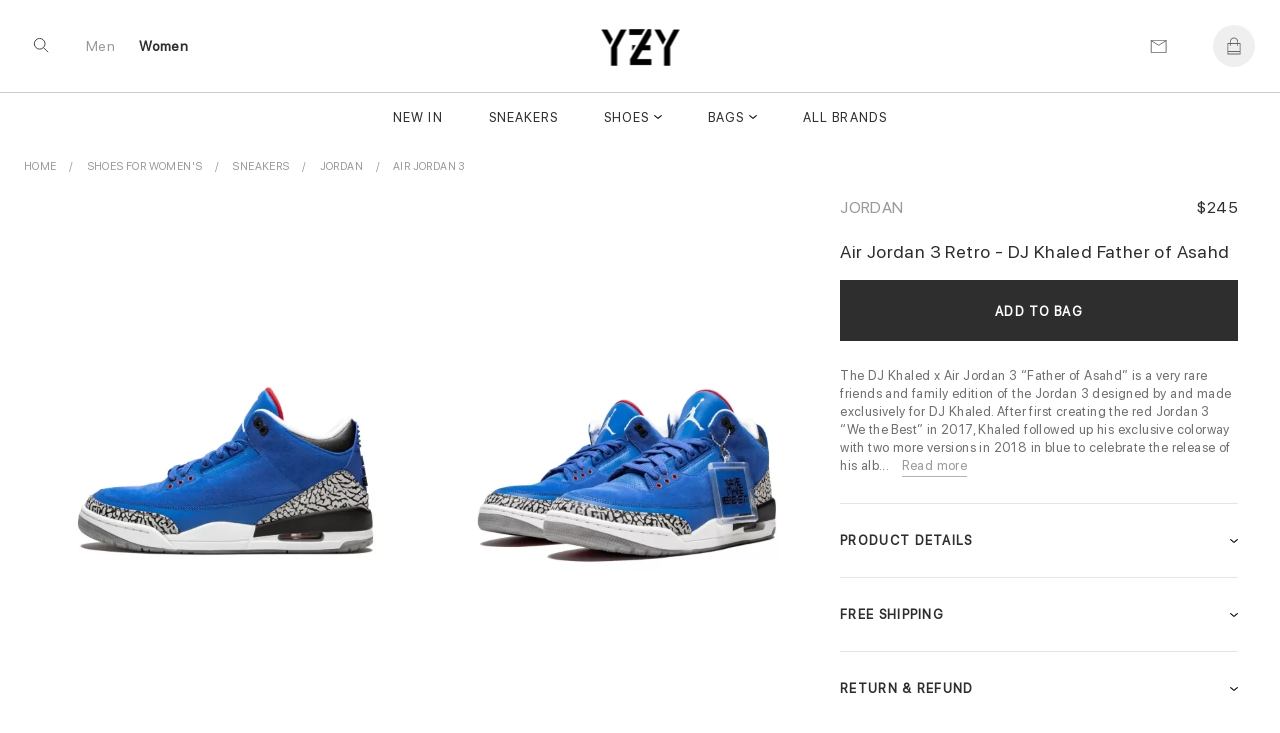

--- FILE ---
content_type: text/html; charset=UTF-8
request_url: https://www.yzy.su/product/women/buy-new-jordans-1-5-dj-khaled-father-of-asahd-nv006468v
body_size: 14880
content:
 
 
<!DOCTYPE html>
<html lang="en">
<head>
<meta charset="UTF-8">

<meta http-equiv="X-UA-Compatible" content="IE=edge"> 
<meta name="viewport" content="width=device-width, initial-scale=1">
<link rel="canonical" href="https://www.yzy.su/product/women/buy-new-jordans-1-5-dj-khaled-father-of-asahd-nv006468v">
 <title></title>

<meta name="description" content="">
<meta name="keywords" content="Shoes for Women&#039;s, Air Jordan 3, Jordan, , 849028 AJ3">


  <meta name = "robots" content="index,follow">
 <meta name="author" content="yzy.su">
<meta property="og:title" content="">
<meta property="og:type" content="">
<meta property="og:description" content="">
<meta property="og:url" content="https://www.yzy.su/product/women/buy-new-jordans-1-5-dj-khaled-father-of-asahd-nv006468v">
<meta property="product:availability" content="instock">
<meta property="product:price:amount" content="245.00">
<meta property="product:price:currency" content="USD">

<meta property="og:image" content="">
<meta property="og:locale" content="en_US"><meta property="og:site_name" content="yzy.su"><meta name="twitter:site:id" content="">
<meta name="twitter:creator:id" content="">
<meta name="twitter:card" content="summary_large_image">
<meta name="twitter:title" content="">
<meta name="twitter:description" content="">
<meta property="twitter:url" content="https://www.yzy.su/product/women/buy-new-jordans-1-5-dj-khaled-father-of-asahd-nv006468v">
<meta name="p:domain_verify" content="b32d256b31e127b1a424b8a92af4098c"/><link rel="shortcut icon" href="https://www.yzy.su/img/logo/ico/ico2.png">
<link  rel="stylesheet" href="//www.yzy.su/content_v2/css/bundle.css">
   
<script src="//www.yzy.su/js/jquery-1.11.1.min.js"></script> 

</head><body class="body_page  template-product" id="top">
 	<script src="//www.yzy.su/content_v2/js/checkout.js"></script>
	<link href="//www.yzy.su/css/custom.scss.css" rel="stylesheet" type="text/css" media="all">
    <link rel="stylesheet" href="//www.yzy.su/content_v2/css/v2-ltr-2021-01-25-b96fd900bdc2265a67df84089cfaf9fe-12466.css" media="all">
    <link rel="stylesheet" href="//www.yzy.su/content_v2/css/customs.css?v=1768689593">
 <div class="wrapper js-wrapper">
      <header class="header js-header ">
<div id="shopify-section-announcement" class="shopify-section">
</div>
<div id="shopify-section-homepage-announcement" class="shopify-section"></div>
<div class="header__inner">
<div class="header__body">
      <div class="header__search-bar js-serach-bar" id="header-search">
        <a href="#header-search" class="header__search-bar-close js-click"><svg xmlns="http://www.w3.org/2000/svg" width="10.707" height="10.707" viewBox="0 0 10.707 10.707">
  <g id="Icon_Close2" data-name="Icon/Close" transform="translate(0.354 0.354)">
    <line id="Line_118_close2" data-name="Line 118 close" x2="10" y2="10" fill="none" stroke="currentColor" stroke-width="1"></line>
    <line id="Line_119_close2" data-name="Line 119 close" x1="10" y2="10" fill="none" stroke="currentColor" stroke-width="1"></line>
  </g>
</svg>
</a>

        <form action="/search" method="get" class="header__search-bar-form">
          <input type="search" name="q" value="" placeholder="Search" id="bc-sf-search-box-0" aria-live="polite" class="ui-autocomplete-input bc-sf-search-box" autocomplete="off" data-search-box="#bc-sf-search-box-0">

          <button type="submit" onclick="beforeSubmitSearchForm('#bc-sf-search-box-0', event)"><svg id="Icon_Search2" data-name="Icon/Search" xmlns="http://www.w3.org/2000/svg" width="16.354" height="16.354" viewBox="0 0 16.354 16.354">
  <g id="Ellipse_17_search2" data-name="Ellipse 17 search" fill="none" stroke="currentColor" stroke-width="1">
    <circle cx="6.5" cy="6.5" r="6.5" stroke="none"></circle>
    <circle cx="6.5" cy="6.5" r="6" fill="none"></circle>
  </g>
  <line id="Line_116_search2" data-name="Line 116 search" x2="5" y2="5" transform="translate(11 11)" fill="none" stroke="currentColor" stroke-width="1"></line>
</svg>
</button>
        </form>
      </div><!-- /.header__search-bar -->

  		
  		<a href="/" class="header__logo logo"><span>
		<img alt="yzy.su" src="//www.yzy.su/img/logo/Logoyzy.png">
		</span>
		
  		</a>

  		<nav class="nav-utilities">
  			<ul>
  				<li class="visible-scroll">
  					<a href="#header-search" class="hidden-sm hidden-md hidden-xs js-click js-trigger-search-bar"><svg id="Icon_Search3" data-name="Icon/Search" xmlns="http://www.w3.org/2000/svg" width="16.354" height="16.354" viewBox="0 0 16 18">
  <g id="Ellipse_17_search3" data-name="Ellipse 17 search" fill="none" stroke="currentColor" stroke-width="1">
    <circle cx="6.5" cy="6.5" r="6.5" stroke="none"></circle>
    <circle cx="6.5" cy="6.5" r="6" fill="none"></circle>
  </g>
  <line id="Line_116_search3" data-name="Line 116 search" x2="5" y2="5" transform="translate(11 11)" fill="none" stroke="currentColor" stroke-width="1"></line>
</svg>
</a>

            <a href="#" class="js-menu link-menu hidden-lg" style="    color: #2e2e2e; height:17px;margin-top: 6px;">
              <span class="menu-search"><svg xmlns="http://www.w3.org/2000/svg" width="1.7em" height="1.20em" color="#656565" viewBox="0 0 16 18">
  <g id="Icon_MenuSearch" data-name="Icon/MenuSearch" transform="translate(0 0.5)">
    <g id="Ellipse_17_menu" data-name="Ellipse 17 menu" transform="translate(9 2.5)" fill="none" stroke="currentColor" stroke-width="1">
      <circle cx="4.5" cy="4.5" r="4.5" stroke="none"></circle>
      <circle cx="4.5" cy="4.5" r="4" fill="none"></circle>
    </g>
    <line id="Line_116" data-name="Line 116" x2="4" y2="4" transform="translate(16 9.5)" fill="none" stroke="currentColor" stroke-width="1"></line>
    <line id="Line_120" data-name="Line 120" x1="13" fill="none" stroke="currentColor" stroke-width="1"></line>
    <line id="Line_122" data-name="Line 122" x1="7" transform="translate(0 5.5)" fill="none" stroke="currentColor" stroke-width="1"></line>
    <line id="Line_121" data-name="Line 121" x1="6.5" transform="translate(0 11)" fill="none" stroke="currentColor" stroke-width="1"></line>
	 
  </g>
</svg>
</span>

              <span class="close"><svg xmlns="http://www.w3.org/2000/svg" width="10.707" height="10.707" viewBox="0 0 10.707 10.707">
  <g id="Icon_Close" data-name="Icon/Close" transform="translate(0.354 0.354)">
    <line id="Line_118_close" data-name="Line 118 close" x2="10" y2="10" fill="none" stroke="currentColor" stroke-width="1"></line>
    <line id="Line_119_close" data-name="Line 119 close" x1="10" y2="10" fill="none" stroke="currentColor" stroke-width="1"></line>
  </g>
</svg>
</span>
            </a>
  				</li>
				
				<li class="li-link-header">
				    				<a title="Men" class="link-header " href="/men">Men</a>
    			</li><li class="li-link-header">
					
    		<a title="Women" class="link-header active" href="/women">Women</a>
    				</li>
				
					</ul>
  		</nav>

      <nav class="nav-utilities nav-utilities--right">
        <ul>
        <li>
 <a title="Contact us" href="/help/contact-us"><svg xmlns="http://www.w3.org/2000/svg" width="17" height="13" viewBox="0 0 17 14"><g fill="none" stroke="#656565" stroke-linecap="round" data-name="Icon/Email"><path d="M16.689.689v13h-16v-13Z" data-name="Path 119"></path><path d="m16.689.689-8 5-8-5" data-name="Path 120"></path></g></svg>
</a>
            </li>
			
          <li class="visible-scroll">
            <a class="link-cart" title="Bag"  data-heading="Bag" >
              
		
  <span class="count js-cart-count  hidden">0</span>
			<svg width="1em" height="1.25em" viewBox="0 0 17 20" fill="none" color="#656565" data-test="desktopHeader--icon--cart"><path d="M16 6.5H13.5V5C13.5 2.243 11.257 0 8.5 0C5.743 0 3.5 2.243 3.5 5V6.5H1C0.724 6.5 0.5 6.724 0.5 7V19.5C0.5 19.776 0.724 20 1 20H16C16.276 20 16.5 19.776 16.5 19.5V7C16.5 6.724 16.276 6.5 16 6.5ZM4.5 5C4.5 2.7945 6.2945 1 8.5 1C10.7055 1 12.5 2.7945 12.5 5V6.5H4.5V5ZM1.5 7.5H3.5V9.5C3.5 9.776 3.724 10 4 10C4.276 10 4.5 9.776 4.5 9.5V7.5H12.5V9.5C12.5 9.776 12.724 10 13 10C13.276 10 13.5 9.776 13.5 9.5V7.5H15.5V16H1.5V7.5ZM15.5 19H1.5V17H15.5V19Z" fill="currentColor"></path></svg>
</a>
          </li>
		          </ul>
      </nav>
  	</div>
	
	<div class="header__nav hidden-xs hidden-sm hidden-md">
	<nav class="nav">
<ul>
<li class="menu__item ">
       <a href="/newest" data-type="none" data-title="New In" data-subtitle="" data-content="" data-banner="/img/menu/">New In</a>
	   
	 </li>
			<li class="menu__item ">
       <a href="/women/sneakers" data-type="none" data-title="Sneakers" data-subtitle="" data-content="" data-banner="/img/menu/3_1648196742.jpg">Sneakers</a>
	   
	 </li>
			<li class="menu__item menu__item--has-dropdown  grid 1">
       <a href="/women/shoes" data-type="grid" data-title="Shoes" data-subtitle="Collection" data-content="" data-banner="/img/menu/1_1644219728.jpg">Shoes</a>
	  	   <div class="dropdown dropdown--grid">
	   <div class="cols">
	    <div class="col col--1of2 2">
	         <ul class="menu__dropdown">
		 
 
 
<li class="menu__item menu__item--has-dropdown 1">
<a class="link-header titleCss" target="_self" href="/women/shoes" style="color: rgba(0,0,0,.4);"><span>Women Shoes</span></a>

  <ul class="menu__dropdown">
      <li class="menu__item default 0">
	   <a href="/women/sneakers" data-type="default">Sneakers</a>
    </li>
      <li class="menu__item default 0">
	   <a href="/women/pumps" data-type="default">Pumps</a>
    </li>
      <li class="menu__item default 0">
	   <a href="/women/sandals-and-slippers" data-type="default">Sandals and Slippers</a>
    </li>
      <li class="menu__item default 0">
	   <a href="/women/loafers-and-ballerinas" data-type="default">Loafers and Ballerinas</a>
    </li>
      <li class="menu__item default 0">
	   <a href="/women/boots-and-ankle-boots" data-type="default">Boots and Ankle Boots</a>
    </li>
    </ul>
</li>

<li class="menu__item menu__item--has-dropdown   1">
<a class="link-header titleCss" target="_self" href="/category/shoes" style="color: rgba(0,0,0,.4);"><span>Men Shoes</span></a>
<ul class="menu__dropdown">
      <li class="menu__item default 0">
	   <a href="/category/sneakers" data-type="default">Sneakers</a>
    </li>
      <li class="menu__item default 0">
	   <a href="/category/sandals-and-slippers" data-type="default">Sandals and Slippers</a>
    </li>
      <li class="menu__item default 0">
	   <a href="/category/boots" data-type="default">Boots</a>
    </li>
      <li class="menu__item default 0">
	   <a href="/category/Lace-ups-and-buckles-shoes" data-type="default">Lace-ups and Buckles shoes</a>
    </li>
      <li class="menu__item default 0">
	   <a href="/category/loafers-and-moccasins" data-type="default">Loafers and Moccasins</a>
    </li>
    
  </ul>
</li>

<li class="menu__item menu__item--has-dropdown   1">
<a class="link-header titleCss" target="_self" href="/category/shoes" style="color: rgba(0,0,0,.4);"><span>Featured Brands</span></a>
<ul class="menu__dropdown">
      <li class="menu__item default 0">
	   <a href="/women/yeezy-boost-by-kanye-west">Yeezy</a>
    </li>
      <li class="menu__item default 0">
	   <a href="/women/jordans">Jordan</a>
    </li>
      <li class="menu__item default 0">
	   <a href="/women/nike">Nike</a>
    </li>
      <li class="menu__item default 0">
	   <a href="/women/buy-new-adidas-pharrel-williams">Pharrell W.</a>
    </li>
      <li class="menu__item default 0">
	   <a href="/women/buy-new-nike-off-white">Off White</a>
    </li>
      <li class="menu__item default 0">
	   <a href="/women/buy-new-gucci">Gucci</a>
    </li>
      <li class="menu__item default 0">
	   <a href="/women/a-mcqueen">A. McQueen</a>
    </li>
      <li class="menu__item default 0">
	   <a href="/women/buy-new-louis-vuitton">Louis Vuitton</a>
    </li>
      <li class="menu__item default 0">
	   <a href="/women/buy-new-dior">Dior</a>
    </li>
      <li class="menu__item default 0">
	   <a href="/women/buy-new-balenciaga">Balenciaga</a>
    </li>
      <li class="menu__item default 0">
	   <a href="/women/Burberry">Burberry</a>
    </li>
      <li class="menu__item default 0">
	   <a href="/women/NewBalance">New Balance</a>
    </li>
    
  </ul>
</li>

  
 
	   	  <li class="menu__item menu__item--has-dropdown   1"> 
	  
	  	  <ul class="menu__dropdown">
	 
	  	  </ul>
	  </li>
	  
	  	  <li class="menu__item menu__item--has-dropdown   1"> 
	  
	  	  <ul class="menu__dropdown">
	 
	  	  </ul>
	  </li>
	  
	   
	 
 </ul>
        </div>
		
		<div class="col col--1of2">
           <div class="cols">
               <div class="col col--1of2">	
				 				  <a title="Most Popular" href="/women/sneakers"> <div style="position:relative"> <img alt="Most Popular" src="/img/shema/140_1676909485.webp"><div class="main-category__body"><span class="main-category__title font font_title-m">Most Popular</span></div> </div></a>				  	 				</div><!-- /.col col-/-1of2 -->

                <div class="col col--1of2">
				 <a title="New Arrivals" href="/women/shoes"> <div style="position:relative"> <img alt="New Arrivals" src="/img/shema/115_1676909295.webp"><div class="main-category__body"><span class="main-category__title font font_title-m">New Arrivals</span></div> </div></a>				 
				  				 
				 <!-- /.dropdown__image -->
                </div><!-- /.col col-/-1of2 -->
              </div><!-- /.cols -->
            </div>
 </div>
	   </div>
	   
	 </li>
			<li class="menu__item menu__item--has-dropdown  grid 1">
       <a href="/women/bags" data-type="grid" data-title="Bags" data-subtitle="Collection" data-content="" data-banner="/img/menu/10_1644219623.jpg">Bags</a>
	  	   <div class="dropdown dropdown--grid">
	   <div class="cols">
	    <div class="col col--1of2 2">
	         <ul class="menu__dropdown">
		
<li class="menu__item menu__item--has-dropdown 1">
<a class="link-header titleCss" target="_self" href="/women/bags" style="color: rgba(0,0,0,.4);"><span>Women</span></a>
  <ul class="menu__dropdown">
      <li class="menu__item default 0">
	   <a href="/women/bucket-bags" data-type="default" >Bucket Bags</a>
    </li>
      <li class="menu__item default 0">
	   <a href="/women/hobo-bags" data-type="default" >Hobo Bags</a>
    </li>
      <li class="menu__item default 0">
	   <a href="/women/Backpacks" data-type="default" >Backpacks</a>
    </li>
      <li class="menu__item default 0">
	   <a href="/women/chain-bags" data-type="default" >Chain Bags</a>
    </li>
      <li class="menu__item default 0">
	   <a href="/women/chain-and-strap-wallets" data-type="default" >Chain and Strap Wallets</a>
    </li>
      <li class="menu__item default 0">
	   <a href="/women/clutches" data-type="default" >Clutches</a>
    </li>
      <li class="menu__item default 0">
	   <a href="/women/crossbody-bags" data-type="default" >Crossbody Bags</a>
    </li>
      <li class="menu__item default 0">
	   <a href="/women/mini-bags" data-type="default" >Mini Bags</a>
    </li>
      <li class="menu__item default 0">
	   <a href="/women/small-bags" data-type="default" >Wallet</a>
    </li>
      <li class="menu__item default 0">
	   <a href="/women/totes" data-type="default" >Totes</a>
    </li>
      <li class="menu__item default 0">
	   <a href="/women/straps" data-type="default" >straps</a>
    </li>
    </ul>
</li>

<li class="menu__item menu__item--has-dropdown   1">
<a class="link-header titleCss" target="_self" href="/category/bags" style="color: rgba(0,0,0,.4);"><span>Men</span></a>
<ul class="menu__dropdown">
      <li class="menu__item default 0">
	   <a href="/category/Backpacks" data-type="default">Backpacks</a>
    </li>
      <li class="menu__item default 0">
	   <a href="/category/crossbody-bags" data-type="default">Crossbody Bags</a>
    </li>
      <li class="menu__item default 0">
	   <a href="/category/small-bags" data-type="default">Wallet</a>
    </li>
      <li class="menu__item default 0">
	   <a href="/category/totes" data-type="default">Totes</a>
    </li>
      <li class="menu__item default 0">
	   <a href="/category/business-bags" data-type="default">Business Bags</a>
    </li>
    </ul>
</li>
  
 
  
 
	   	  <li class="menu__item menu__item--has-dropdown   1"> 
	  
	  	  <ul class="menu__dropdown">
	 
	  	  </ul>
	  </li>
	  
	   
	 
 </ul>
        </div>
		
		<div class="col col--1of2">
           <div class="cols">
               <div class="col col--1of2">	
				 				  	 <a title="Most Popular" href="/women/totes"> <div style="position:relative"> <img alt="Most Popular" src="/img/shema/159_1676909825.webp"><div class="main-category__body"><span class="main-category__title font font_title-m">Most Popular</span></div> </div></a>				</div><!-- /.col col-/-1of2 -->

                <div class="col col--1of2">
				 				 
				  <a title="New Arrivals" href="/women/bags"> <div style="position:relative"> <img alt="New Arrivals" src="/img/shema/148_1676909902.webp"><div class="main-category__body"><span class="main-category__title font font_title-m">New Arrivals</span></div> </div></a>
				  				 
				 <!-- /.dropdown__image -->
                </div><!-- /.col col-/-1of2 -->
              </div><!-- /.cols -->
            </div>
 </div>
	   </div>
	   
	 </li>
			<li class="menu__item ">
       <a href="/brandlist" data-type="none" data-title="All Brands" data-subtitle="" data-content="" data-banner="/img/menu/">All Brands</a>
	   
	 </li>
			</ul> 

<ul>
			
</ul>
</nav>	</div>
	<div class="header__mobile hidden-lg">
		</div>
</div>
</header>    <div class="main">


<div class="shopify-section section-product section style16" style="background: #fff">
 		 

<ul itemscope="itemscope" itemtype="https://schema.org/BreadcrumbList" class="breadcrumbs section-product__breadcrumbs prl6-sm">
	 <li itemprop="itemListElement" itemscope="itemscope" itemtype="https://schema.org/ListItem">
			    <a itemprop="item" class="link link_grey" href="/" title="Back to the frontpage">
				<span itemprop="name">Home</span>
				<meta itemprop="position" content="0"></a>
		</li>
		
		<li itemprop="itemListElement" itemscope="itemscope" itemtype="https://schema.org/ListItem" class="breadcrumbs__item">
				<a title="Shoes for Women&#039;s" target="_self" href="/women/shoes" class="link link_grey" itemprop="item">
				<span itemprop="name">Shoes for Women&#039;s</span> 
				<meta itemprop="position" content="1"></a>
		</li>
	
		<li itemprop="itemListElement" itemscope="itemscope" itemtype="https://schema.org/ListItem" class="breadcrumbs__item">
				<a title="Sneakers" target="_self" href="/women/sneakers" class="link link_grey" itemprop="item">
				<span itemprop="name">Sneakers</span> 
				<meta itemprop="position" content="2"></a>
		</li>
		
		<li itemprop="itemListElement" itemscope="itemscope" itemtype="https://schema.org/ListItem" class="breadcrumbs__item">
				<a title="Jordan" target="_self" href="/women/jordans" class="link link_grey" itemprop="item">
				<span itemprop="name">Jordan</span>
				<meta itemprop="position" content="3"></a>
		</li>
                <li itemprop="itemListElement" itemscope="itemscope" itemtype="https://schema.org/ListItem" class="breadcrumbs__item">
				<a title="Air Jordan 3" target="_self" href="/women/Air-Jordan-3" class="link link_grey" itemprop="item">
				<span itemprop="name">Air Jordan 3</span>
				<meta itemprop="position" content="4"></a>
		</li>
		
	</ul>	

 	
<div class="section-product__media2" id="css-18oc1fc"></div>
		<div class="section-product__container" itemtype="https://schema.org/Product" itemscope="itemscope">
   <div class="section-product__inner">
             <div class="section-product__media" style="min-width: 65%;">
	              <div class="css-1rayx7p">
<div><div class="css-jsuloe css-fdsnrd" data-orientation="horizontal" data-hero="true" data-slides-to-show="1" data-scrollable="true" data-should-transition="false" data-semantically-hide-unobserved-cards="true" data-conditionally-hide-nav-buttons="false" data-with-tracker="false" data-with-navigation="true"><ul class="slider">
 
<li aria-hidden="false" data-in-view="true" data-index="0" class="slide selected">
	
<a data-sub-type="image"  data-set="39756" class="css-1j93yla css-1jh7gwz" data-click-to-play-video-style="false" id="39756">
						    <div class="css-du206p" style=" background:#ffffff">
							    <div class="css-edayh7">
								     <div class="css-mbl6zx d-sm-ib mr1-sm ml1-sm"></div>
									     <div class="css-mbl6zx d-sm-ib mr1-sm ml1-sm"></div>
										     <div class="css-mbl6zx d-sm-ib mr1-sm ml1-sm"></div>
								</div>		
	<img itemprop="image" data-fade-in="css-147n82m" class="css-viwop1 u-full-width u-full-height css-m5dkrx" src="//www.yzy.su/img/product/product_6468/large_39756_6468.webp" alt="Air Jordan 3 Retro - DJ Khaled Father of Asahd" style="object-fit: contain;bottom: 0px; top: inherit;top: auto;margin-top: 0;margin-bottom: 0;">

								</div>
								</a>
	<div class="css-m7cvl0 css-68bmkk" style=" z-index:2; bottom:-20px; position:absolute; display:none;  left:25px">
		<div class=" j-pagination swiper-pagination-fraction slider-product__count js-slider-product-count"><span class="swiper-pagination-current">1</span> /<span class="swiper-pagination-total"> 5</span></div>
			 </div>
</li>
			
			
			
			 
<li aria-hidden="false" data-in-view="true" data-index="0" class="slide selected">
	
<a data-sub-type="image"  data-set="39755" class="css-1j93yla css-1jh7gwz" data-click-to-play-video-style="false" id="39755">
						    <div class="css-du206p" style=" background:#ffffff">
							    <div class="css-edayh7">
								     <div class="css-mbl6zx d-sm-ib mr1-sm ml1-sm"></div>
									     <div class="css-mbl6zx d-sm-ib mr1-sm ml1-sm"></div>
										     <div class="css-mbl6zx d-sm-ib mr1-sm ml1-sm"></div>
								</div>		
	<img itemprop="image" data-fade-in="css-147n82m" class="css-viwop1 u-full-width u-full-height css-m5dkrx" src="//www.yzy.su/img/product/product_6468/large_39755_6468.webp" alt="Air Jordan 3 Retro - DJ Khaled Father of Asahd" style="object-fit: contain;bottom: 0px; top: inherit;top: auto;margin-top: 0;margin-bottom: 0;">

								</div>
								</a>
	<div class="css-m7cvl0 css-68bmkk" style=" z-index:2; bottom:-20px; position:absolute; display:none;  left:25px">
		<div class=" j-pagination swiper-pagination-fraction slider-product__count js-slider-product-count"><span class="swiper-pagination-current">2</span> /<span class="swiper-pagination-total"> 5</span></div>
			 </div>
</li>
			
			
			
			 
<li aria-hidden="false" data-in-view="true" data-index="0" class="slide selected">
	
<a data-sub-type="image"  data-set="39753" class="css-1j93yla css-1jh7gwz" data-click-to-play-video-style="false" id="39753">
						    <div class="css-du206p" style=" background:#ffffff">
							    <div class="css-edayh7">
								     <div class="css-mbl6zx d-sm-ib mr1-sm ml1-sm"></div>
									     <div class="css-mbl6zx d-sm-ib mr1-sm ml1-sm"></div>
										     <div class="css-mbl6zx d-sm-ib mr1-sm ml1-sm"></div>
								</div>		
	<img itemprop="image" data-fade-in="css-147n82m" class="css-viwop1 u-full-width u-full-height css-m5dkrx" src="//www.yzy.su/img/product/product_6468/large_39753_6468.webp" alt="Air Jordan 3 Retro - DJ Khaled Father of Asahd" style="object-fit: contain;bottom: 0px; top: inherit;top: auto;margin-top: 0;margin-bottom: 0;">

								</div>
								</a>
	<div class="css-m7cvl0 css-68bmkk" style=" z-index:2; bottom:-20px; position:absolute; display:none;  left:25px">
		<div class=" j-pagination swiper-pagination-fraction slider-product__count js-slider-product-count"><span class="swiper-pagination-current">3</span> /<span class="swiper-pagination-total"> 5</span></div>
			 </div>
</li>
			
			
			
			 
<li aria-hidden="false" data-in-view="true" data-index="0" class="slide selected">
	
<a data-sub-type="image"  data-set="39752" class="css-1j93yla css-1jh7gwz" data-click-to-play-video-style="false" id="39752">
						    <div class="css-du206p" style=" background:#ffffff">
							    <div class="css-edayh7">
								     <div class="css-mbl6zx d-sm-ib mr1-sm ml1-sm"></div>
									     <div class="css-mbl6zx d-sm-ib mr1-sm ml1-sm"></div>
										     <div class="css-mbl6zx d-sm-ib mr1-sm ml1-sm"></div>
								</div>		
	<img itemprop="image" data-fade-in="css-147n82m" class="css-viwop1 u-full-width u-full-height css-m5dkrx" src="//www.yzy.su/img/product/product_6468/large_39752_6468.webp" alt="Air Jordan 3 Retro - DJ Khaled Father of Asahd" style="object-fit: contain;bottom: 0px; top: inherit;top: auto;margin-top: 0;margin-bottom: 0;">

								</div>
								</a>
	<div class="css-m7cvl0 css-68bmkk" style=" z-index:2; bottom:-20px; position:absolute; display:none;  left:25px">
		<div class=" j-pagination swiper-pagination-fraction slider-product__count js-slider-product-count"><span class="swiper-pagination-current">4</span> /<span class="swiper-pagination-total"> 5</span></div>
			 </div>
</li>
			
			
			
			 
<li aria-hidden="false" data-in-view="true" data-index="0" class="slide selected">
	
<a data-sub-type="image"  data-set="39754" class="css-1j93yla css-1jh7gwz" data-click-to-play-video-style="false" id="39754">
						    <div class="css-du206p" style=" background:#ffffff">
							    <div class="css-edayh7">
								     <div class="css-mbl6zx d-sm-ib mr1-sm ml1-sm"></div>
									     <div class="css-mbl6zx d-sm-ib mr1-sm ml1-sm"></div>
										     <div class="css-mbl6zx d-sm-ib mr1-sm ml1-sm"></div>
								</div>		
	<img itemprop="image" data-fade-in="css-147n82m" class="css-viwop1 u-full-width u-full-height css-m5dkrx" src="//www.yzy.su/img/product/product_6468/large_39754_6468.webp" alt="Air Jordan 3 Retro - DJ Khaled Father of Asahd" style="object-fit: contain;bottom: 0px; top: inherit;top: auto;margin-top: 0;margin-bottom: 0;">

								</div>
								</a>
	<div class="css-m7cvl0 css-68bmkk" style=" z-index:2; bottom:-20px; position:absolute; display:none;  left:25px">
		<div class=" j-pagination swiper-pagination-fraction slider-product__count js-slider-product-count"><span class="swiper-pagination-current">5</span> /<span class="swiper-pagination-total"> 5</span></div>
			 </div>
</li>
			
			
			
										
	</ul>
	
	</div></div></div>


<script>
let last_known_scroll_position = 0;
let ticking = false;

function doSomething(scroll_pos) {
  // Do something with the scroll position
}

window.addEventListener('scroll', function(e) {
  last_known_scroll_position = window.scrollY;

  if (!ticking) {
    window.requestAnimationFrame(function() {
      doSomething(last_known_scroll_position);
      ticking = false;
    });

    ticking = true;
  }
});
</script>
       </div>

<div class="section-product__content" style="min-width: 35%; padding-top:29px;" >
 <div class="section-product__content__inner">
<header class="section-product__head" style="display:flex;flex-direction: row;flex: 1 1; justify-content:space-between;align-items:baseline;">
<a href="/women/jordans"  title="Jordan" target="_self" class="brand">Jordan</a>
   <div itemprop="brand" itemtype="https://schema.org/Brand" itemscope>
     <meta itemprop="name"  content="Jordan">
   </div>


<div class="sectionPrice"> 
	  <div class="price" style="margin-top:5px; text-align:right" itemprop="offers" itemscope="itemscope" itemtype="https://schema.org/Offer">
    <link itemprop="url" href="https://www.yzy.su/product/women/buy-new-jordans-1-5-dj-khaled-father-of-asahd-nv006468v" />
    <meta itemprop="itemCondition" content="https://schema.org/NewCondition" />
     <meta itemprop="priceCurrency" content="USD">
<meta itemprop="priceValidUntil" content="2025-12-31" />
<meta itemprop="price" content="245">

<div class="price" style="margin:0;line-height: 1px; font-size:13px">
    <span class="price_new priceUSD active" >$245          </span>
</div>
<link itemprop="availability" href="https://schema.org/InStock">
 <div itemprop="shippingDetails" itemtype="https://schema.org/OfferShippingDetails" itemscope>
          <div itemprop="shippingRate" itemtype="https://schema.org/MonetaryAmount" itemscope>
            <meta itemprop="value" content="0" />
            <meta itemprop="currency" content="USD" />
          </div>
         <div itemprop="shippingDestination" itemtype="https://schema.org/DefinedRegion" itemscope>
            <meta itemprop="addressCountry" content="US" />
            <meta itemprop="addressCountry" content="GB" />
          </div>
          <div itemprop="deliveryTime" itemtype="https://schema.org/ShippingDeliveryTime" itemscope>
            <div itemprop="handlingTime" itemtype="https://schema.org/QuantitativeValue" itemscope>
              <meta itemprop="minValue" content="7" />
              <meta itemprop="maxValue" content="20" />
              <meta itemprop="unitCode" content="DAY" />
            </div>

			<div itemprop="transitTime" itemtype="https://schema.org/QuantitativeValue" itemscope>
              <meta itemprop="minValue" content="1" />
              <meta itemprop="maxValue" content="3" />
              <meta itemprop="unitCode" content="DAY" />
            </div>
</div></div>
 <div itemprop="hasMerchantReturnPolicy" itemtype="https://schema.org/MerchantReturnPolicy" itemscope>
          <meta itemprop="applicableCountry" content="US" />
          <meta itemprop="returnPolicyCategory" content="https://schema.org/MerchantReturnFiniteReturnWindow" />
          <meta itemprop="merchantReturnDays" content="30" />
          <meta itemprop="returnMethod" content="https://schema.org/ReturnByMail" />
          <meta itemprop="returnFees" content="https://schema.org/FreeReturn" />
        </div>

</div>


</div>
</header>
<h1 id="pdp_product_title" class="pdp_product_title" itemprop="name">Air Jordan 3 Retro - DJ Khaled Father of Asahd</h1>

<div class="section-product__actions" style="margin-top:15px">
<form method="post" id="product_form" class="section-product__form js-ajax-form" enctype="multipart/form-data">

	  
	  <div class="selector-wrapper">
    <div class="selectric-wrapper selectric-single-option-selector selectric-below">
	    <input class="selectric-input" tabindex="0">
	</div>
</div>
<p class="field__message field__message--error hidden" id="error-for-size">Please select your size</p>

<script>
$(".selectric").click(function(){
elem = document.querySelector('#addCart');
elem.disabled = false;
$('#addCart').removeClass('btn--loading');
 $('#error-for-size').addClass('hidden');
$('.selectric').removeClass('active');
$(this).addClass('active');
$('#sizeSelect').val($(this).attr('data-set'));
$('#smartwishlist').attr('data-variant',$(this).attr('data-id'));
$('#variation-eu-size').html(': '+$(this).attr('data-eu'));
$('#variation-us-size').html(': '+$(this).attr('data-us')+ '('+$(this).attr('data-gender')+')');
$('#variation-uk-size').html(': '+$(this).attr('data-uk'));
});

$(".ssize").click(function(){
$('.ssize').removeClass('active');
$(this).addClass('active');
var $set = $(this).attr('data-set');

$('[data-uk]').each( function(e){
	var $el = $(this);
	if($el.hasClass('selectric')) { $el.html($el.attr('data-'+$set));
		console.log($el.attr('data-'+$set)) 
	}
});

//$(".selectric").html($(".selectric").attr('data-us'));
});
$(".gSize").click(function(){

$('.gSize').removeClass('active');
$(this).addClass('active');
if ($(this).attr('data-set')=='men'){
$('.women').removeClass('on');$('.women').addClass('off');
$('.men').removeClass('off');$('.men').addClass('on');
}else
{$('.men').removeClass('on');$('.men').addClass('off');
$('.women').removeClass('off');$('.women').addClass('on');
}
});
</script>

                    <input name="sizeSelect" id="sizeSelect" type="hidden"  value="0">
       			 <input type="hidden" name="reffer" value="">
			 <input name="Product_name" id="Pt_name" type="hidden" value="DJ Khaled Father of Asahd 849028 AJ3">
			 <input name="ID_product" data-product="6468" id="ID_product" type="hidden" value="6468">
             <input name="Product_price" id="Pt_price" type="hidden"  value="245">
			 <input name="Product_price_real" id="Pt_price_real" type="hidden"  value="245">
			 <input id="copyVal" value="https://www.yzy.su/product/women/buy-new-jordans-1-5-dj-khaled-father-of-asahd-nv006468v" type="hidden">
		<div class="col-sm-10" style="padding-right: 0px!important;width: 100%!important;padding-left: 0px"> 
			  <div class="quantity" style="display:none">
                       <a href="#line-item-loop-37209676644510" class="js-line-item-quantity-control js-line-item-quantity-decrease">-</a>
                        <input type="number" name="quwantity" class="js-line-item-quantity" id="line-item-loop-37209676644510" value="1" min="1" max="120">
                        <a href="#line-item-loop-37209676644510" class="js-line-item-quantity-control js-line-item-quantity-increase">+</a>
               </div>
			 <input  id="country_form" name="country_form"  type="hidden" value="">
             <input name="SOURCE_DESCRIPTION" id="Pt_SOURCE_DESCRIPTION" type="hidden"  value="yzy.su/product/women/buy-new-jordans-1-5-dj-khaled-father-of-asahd-nv006468v">
        </div>
		<div class="section-product__form__actions">
            <button id="addCart" type="submit" name="add" class="btn btn--block">Add to Bag</button>
					  <div class="swym-button-bar swym-wishlist-button-bar swym-inject swym-bbar-nomargin"></div>
					  <div class="swym-isa-inline-form swym-inject" style="display: none;"></div>
		</div>

</form></div>
 <div class="accordion  js-accordion js-accordion-toggle">
 <h2 style="display:none">The Details</h2>
  <div class="accordion__section is-expanded">
                   
                    <div class="accordion__body" style="display:block; ">
                      <div class="accordion__content">
					  
	<span class="text-prev"> The DJ Khaled x Air Jordan 3 “Father of Asahd” is a very rare friends and family edition of the Jordan 3 designed by and made exclusively for DJ Khaled. After first creating the red Jordan 3 “We the Best” in 2017, Khaled followed up his exclusive colorway with two more versions in 2018 in blue to celebrate the release of his alb... <a  href="#" class="text-more">   Read more </a></span>
	<span class="text-next">The DJ Khaled x Air Jordan 3 “Father of Asahd” is a very rare friends and family edition of the Jordan 3 designed by and made exclusively for DJ Khaled. After first creating the red Jordan 3 “We the Best” in 2017, Khaled followed up his exclusive colorway with two more versions in 2018 in blue to celebrate the release of his album “Father of Asahd.” This version is named after the album, and features a blue suede construction with a reflective mudguard at the base of the upper and the classic elephant print paneling in grey. “We the Best” is found on the left heel tab opposite the traditional Jumpman logo on the right, while a silver rubber outsole completes the impressive look. The DJ Khaled x Air Jordan 3 “Father of Asahd” was only given to friends and family of Khaled, although a select number of pairs were also given away via an online raffle to promote his “Father of Asahd” album. <a  href="#" class="text-more">Read less</a></span>
									 </div>
                    </div>
                  </div>
				  <!-- /.accordion -->
                <div style="display:none" itemprop="description">The DJ Khaled x Air Jordan 3 “Father of Asahd” is a very rare friends and family edition of the Jordan 3 designed by and made exclusively for DJ Khaled. After first creating the red Jordan 3 “We the Best” in 2017, Khaled followed up his exclusive colorway with two more versions in 2018 in blue to celebrate the release of his album “Father of Asahd.” This version is named after the album, and features a blue suede construction with a reflective mudguard at the base of the upper and the classic elephant print paneling in grey. “We the Best” is found on the left heel tab opposite the traditional Jumpman logo on the right, while a silver rubber outsole completes the impressive look. The DJ Khaled x Air Jordan 3 “Father of Asahd” was only given to friends and family of Khaled, although a select number of pairs were also given away via an online raffle to promote his “Father of Asahd” album.</div>
              <div itemprop="aggregateRating" itemtype="https://schema.org/AggregateRating" itemscope>
        <meta itemprop="reviewCount" content="1" />
        <meta itemprop="ratingValue" content="5" />
      </div>
      <div itemprop="review" itemtype="https://schema.org/Review" itemscope>
        <div itemprop="author" itemtype="https://schema.org/Person" itemscope>
          <meta itemprop="name" content="yzy.su" />
        </div>
        <div itemprop="reviewRating" itemtype="https://schema.org/Rating" itemscope>
          <meta itemprop="ratingValue" content="1" />
          <meta itemprop="bestRating" content="5" />
        </div>
      </div>
 <script>
$('.text-more').click(function(){$('.text-next').slideToggle(0);$('.text-prev').slideToggle(0);return false;});
</script>

<div class="accordion__section">
  <div class="accordion__head js-accordion-head">
          <h3 class="small all-caps">Product Details</h3>
                    </div>
					  <div class="accordion__body">
                      <div class="accordion__content">
					  

                           <ul class="list-properties" style="font-size: 14px; margin-top:16px">
                     <li>
                      <strong style="font-size:12px">Brand style ID: </strong>
                      <span style="color: rgba(0,0,0,.4);">849028 AJ3 </span>
                    </li>
                  </ul>
                                 </div>
					  </div>
</div>					
 <div class="accordion__section">
 	               <div class="accordion__head js-accordion-head">
                      <h3 class="small all-caps">Free Shipping</h3>
                    </div>
                    <div class="accordion__body">
                      <div class="accordion__content">
<div data-test="product-properties" class="css-1i7zfhf e1n9rykr1" style="width:100%;margin: 0px auto; ">
				 <div class="prl1-sm">
				   <div class="exp-pdp-promo-message-image" style="display: flex; margin-bottom:10px">
                     <p style="margin: 0 10px 0 0;">We ship worldwide to over 200 countries and offer free international shipping for all orders over $150.</p>
					 <img style="    background: rgb(245, 245, 245);" src="/img/logo/2dhl.png">
				    </div>

				<div style="margin-bottom:10px">
					<strong style="letter-spacing: 1px; color: #2e2e2e;">Order processing time</strong>
					 <p>All orders are processed within 1 to 3 business days (excluding weekends and holidays) after receiving your payment. </p>
				</div>
                
				<div  style="margin-bottom:10px">
					 <strong style="letter-spacing: 1px; color: #2e2e2e;">Tracking your package</strong>
                     <p>You will receive an email with tracking information when your order has shipped. All packages will have tracking until they reach their destination. </p>                     <small>*Faster Shipping options may be available</small>
                </div>
               </div>
				</div>	
					  </div>
					</div>  
					  	               <div class="accordion__head js-accordion-head">
                      <h3 class="small all-caps">Return & Refund</h3>
                    </div>
                    <div class="accordion__body">
                      <div class="accordion__content">
<span class="exp-pdp-promo-message-text">We want you to be happy. If you are not satisfied with your purchase and wish to return it for a refund, we accept returns up to 30 days after your purchase. You can read more about our <u><a href="/help/return-refund">Return & refund</a></u>. <u><a href="/legal/refund-policy">Return policy exclusions apply</a></u>.</span>	
					  </div>
					</div>  
					   		  
		<div class="accordion__section">
              <div class="accordion__head js-accordion-head">
					<h3 class="small all-caps">Reviews (0)
  <span  title="0" class="stars" style="float:right">
								<svg height="16px" width="16px" fill="none" viewBox="0 0 26 32"  style="margin-right: -2px;">
		<path stroke="#2e2e2e" d="M12.48 4l-3.04 8.96-9.44.32 7.6 5.6L4.96 28l7.68-5.44 7.84 5.28-2.8-9.04 7.52-5.76-9.52-.08z"></path></svg>
				<svg height="16px" width="16px" fill="none" viewBox="0 0 26 32"  style="margin-right: -2px;">
		<path stroke="#2e2e2e" d="M12.48 4l-3.04 8.96-9.44.32 7.6 5.6L4.96 28l7.68-5.44 7.84 5.28-2.8-9.04 7.52-5.76-9.52-.08z"></path></svg>
				<svg height="16px" width="16px" fill="none" viewBox="0 0 26 32"  style="margin-right: -2px;">
		<path stroke="#2e2e2e" d="M12.48 4l-3.04 8.96-9.44.32 7.6 5.6L4.96 28l7.68-5.44 7.84 5.28-2.8-9.04 7.52-5.76-9.52-.08z"></path></svg>
				<svg height="16px" width="16px" fill="none" viewBox="0 0 26 32"  style="margin-right: -2px;">
		<path stroke="#2e2e2e" d="M12.48 4l-3.04 8.96-9.44.32 7.6 5.6L4.96 28l7.68-5.44 7.84 5.28-2.8-9.04 7.52-5.76-9.52-.08z"></path></svg>
				<svg height="16px" width="16px" fill="none" viewBox="0 0 26 32"  style="margin-right: -2px;">
		<path stroke="#2e2e2e" d="M12.48 4l-3.04 8.96-9.44.32 7.6 5.6L4.96 28l7.68-5.44 7.84 5.28-2.8-9.04 7.52-5.76-9.52-.08z"></path></svg>
		</span>
                </h3>
     </div>

                    <div class="accordion__body">
                      <div class="accordion__content">
					  

<div id="looxReviews" class="loox-reviews-default" data-upgraded="true" style="max-width: 1200px;margin: 0 auto;clear: both;">
     <div class="grid-active">
          <div class="grid-wrap">
               <div class="swiper swiperOL">
					
<div class="user-scores__rating">
  <div class="user-scores__score-wrap">
  <span class="user-scores__score">0</span>
  <div class="user-scores__text-wrap">
    <p class="user-scores__text" style="margin-bottom: 1px" >0 Reviews </p>
                            <span class="user-scores__stars stars-line star5" >		
		<svg height="16px" width="16px" fill="none" viewBox="0 0 26 32" style="margin-right: -2px;">
<path stroke="#2e2e2e" d="M12.48 4l-3.04 8.96-9.44.32 7.6 5.6L4.96 28l7.68-5.44 7.84 5.28-2.8-9.04 7.52-5.76-9.52-.08z"></path></svg>
		<svg height="16px" width="16px" fill="none" viewBox="0 0 26 32" style="margin-right: -2px;">
<path stroke="#2e2e2e" d="M12.48 4l-3.04 8.96-9.44.32 7.6 5.6L4.96 28l7.68-5.44 7.84 5.28-2.8-9.04 7.52-5.76-9.52-.08z"></path></svg>
		<svg height="16px" width="16px" fill="none" viewBox="0 0 26 32" style="margin-right: -2px;">
<path stroke="#2e2e2e" d="M12.48 4l-3.04 8.96-9.44.32 7.6 5.6L4.96 28l7.68-5.44 7.84 5.28-2.8-9.04 7.52-5.76-9.52-.08z"></path></svg>
		<svg height="16px" width="16px" fill="none" viewBox="0 0 26 32" style="margin-right: -2px;">
<path stroke="#2e2e2e" d="M12.48 4l-3.04 8.96-9.44.32 7.6 5.6L4.96 28l7.68-5.44 7.84 5.28-2.8-9.04 7.52-5.76-9.52-.08z"></path></svg>
		<svg height="16px" width="16px" fill="none" viewBox="0 0 26 32" style="margin-right: -2px;">
<path stroke="#2e2e2e" d="M12.48 4l-3.04 8.96-9.44.32 7.6 5.6L4.96 28l7.68-5.44 7.84 5.28-2.8-9.04 7.52-5.76-9.52-.08z"></path></svg>
	</span>
   </div>
  <div class="user-scores__text-wrap" style="display: flex; flex: 1; vertical-align: bottom;align-items: flex-end;flex-wrap: nowrap; justify-content: space-evenly;">
       <a  class="write" id="write" >Write a review</a>
  </div>		
  </div>
</div>


		   </div>
</div>
</div>
</div></div>
</div>
		
		</div>
 <div class="section__actions" style="margin-top:29px; margin-bottom:29px">
<a style="width:100%" href="/women/jordans" title="More fromJordan" class="btn btn--outline section__btn">More from Jordan</a>
</div>
  </div>
 
</div>

</div>
</div></div></div>
<script>
function  changeRk(id, set) {
   var xhr = new XMLHttpRequest();
   var data = new FormData();   
   data.append("id", id);
   data.append("set", set);
   xhr.open('POST', '//www.yzy.su/content/content_slaider.php',true);
   xhr.onload = function (e) 
   {
   $("#content_slaiderM").html(e.currentTarget.responseText);
    if (set=='color'){  Option(id);  }
        Razmer(id);
		Price(id);
		coupons();
		
		   } 
   xhr.send(data); 
 return false;
};    
 function changeRazmer(){ $('#ProductSize').css('border-color', '#000'); $('#error_razmer').hide();}

  function  Option(id) {
   var xhrR = new XMLHttpRequest();
   var data = new FormData();   
   data.append("id", id);
   data.append("set", 'color'); 
  xhrR.open('POST', '//www.yzy.su/content/content_option.php',true);
   xhrR.onload = function (e) {$("#option").html(e.currentTarget.responseText);}
   xhrR.send(data); return false;
   };
 function  Razmer(id) {
   var xhrR = new XMLHttpRequest();
   var data = new FormData();   
   data.append("id", id);
   data.append("set", 'color'); 
  xhrR.open('POST', '//www.yzy.su/content/content_size.php',true);
   xhrR.onload = function (e) {$(".productsAtributSize").html(e.currentTarget.responseText);}
   xhrR.send(data); return false;
   };

  var ua = window.navigator.userAgent;
  var msie = ua.indexOf("MSIE ");
  var className = 'hidden';
  var modal = document.getElementById("ie-modal");
function addClass(element, className){
    element.className += ' ' + className;
  }

  function removeClass(element, className) {
    element.className = element.className.replace(
      new RegExp('( |^)' + className + '( |$)', 'g'), ' ').trim();
  }

  function msieversion() {
    if (msie > 0) {
      removeClass(modal, className);
    }
  }

  function initCloseModal() {
    addClass(modal, className);
  }
msieversion();
</script>


<script>
$(document).on( 'click', '.css-1j93yla', function(e){
 event.preventDefault();
var xhr = new XMLHttpRequest();
    var dat = new FormData();
      dat.append('productID',6468);
	  dat.append('IDimg',$(this).attr('data-set'));
	  xhr.open('POST', '/content_v2/ProductImg.php');
	  xhr.onload = function (e) 
      {
	  $('.section-product__media2').addClass('css-18oc1fc');
	  $('.section-product__media2').html(e.currentTarget.responseText);
		$('#top').addClass('overlay-active');
	  } 
	  xhr.send(dat); 
      return false;
	 });
	
	
	$(document).on( 'click', '.css-1ddoumx', function(e){
		$('.section-product__media2').removeClass('css-18oc1fc');$('#top').removeClass('overlay-active');
	});
	
</script>
	
	 </div>

<div class=" section style27" style="background: #f8f8f8">
 <section class="section-richtext section-richtext--center section-richtext--light ">
<div class="section__content svoistvaRez" style="justify-content: space-between">
<h3 class="small all-caps" style="font-size: 19px; line-height: normal;">You Might Also Like </h3><a href="/women/shoes" class="more-link classRecom">See all Sneakers</a> 
</div>
</section>

  
 <div id="cc_27">
     <div class="chapternav">
          <div class="chapternav-wrapper testimonials">
               <div class="chapternav-items scroller scroller_27">
 <div class="chapternav-item item">
 <div class="product-card">
	
<a title="Linen College Grey" class="product-item__image" id="image9111" href="//yzy.su/product/women/buy-new-linen-college-grey-nv009111v"> 
 <img alt="Jordan Linen College Grey" style="max-width:240px;width: 100%;"  src="//www.yzy.su/img/img_slaider/911154.webp" >
 </a>
     </div>
	<div class="descrProd">
	     <span class="product-brand">Jordan</span>
<a title="Air Jordan 1 Mid - Linen College Grey" class="property_name" href="//yzy.su/product/women/buy-new-linen-college-grey-nv009111v">Air Jordan 1 Mid - Linen College Grey</a>

	   
<div class="price" style="margin-top:5px">
 <div class="price" style="margin:0"><span class="price_new priceUSD active" >$180</span></div>

</div>

</div>
</div>

 <div class="chapternav-item item">
 <div class="product-card">
	
<a title="Light Fusion Red" class="product-item__image" id="image9110" href="//yzy.su/product/women/buy-new-light-fusion-red-nv009110v"> 
 <img alt="Jordan Light Fusion Red" style="max-width:240px;width: 100%;"  src="//www.yzy.su/img/img_slaider/91101.webp" >
 </a>
     </div>
	<div class="descrProd">
	     <span class="product-brand">Jordan</span>
<a title="Air Jordan 1 High OG - Light Fusion Red" class="property_name" href="//yzy.su/product/women/buy-new-light-fusion-red-nv009110v">Air Jordan 1 High OG - Light Fusion Red</a>

	   
<div class="price" style="margin-top:5px">
 <div class="price" style="margin:0"><span class="price_new priceUSD active" >$165</span></div>

</div>

</div>
</div>

 <div class="chapternav-item item">
 <div class="product-card">
	
<a title="High Volt Gold" class="product-item__image" id="image9109" href="//yzy.su/product/women/buy-new-high-volt-gold-nv009109v"> 
 <img alt="Jordan High Volt Gold" style="max-width:240px;width: 100%;"  src="//www.yzy.su/img/img_slaider/9109157.webp" >
 </a>
     </div>
	<div class="descrProd">
	     <span class="product-brand">Jordan</span>
<a title="Air Jordan 1 High - Volt Gold" class="property_name" href="//yzy.su/product/women/buy-new-high-volt-gold-nv009109v">Air Jordan 1 High - Volt Gold</a>

	   
<div class="price" style="margin-top:5px">
 <div class="price" style="margin:0"><span class="price_new priceUSD active" >$155</span></div>

</div>

</div>
</div>

 <div class="chapternav-item item">
 <div class="product-card">
	
<a title="Low Lucky Green" class="product-item__image" id="image9108" href="//yzy.su/product/women/buy-new-low-lucky-green-nv009108v"> 
 <img alt="Jordan Low Lucky Green" style="max-width:240px;width: 100%;"  src="//www.yzy.su/img/img_slaider/9108118.webp" >
 </a>
     </div>
	<div class="descrProd">
	     <span class="product-brand">Jordan</span>
<a title="Air Jordan 1 Low - Lucky Green" class="property_name" href="//yzy.su/product/women/buy-new-low-lucky-green-nv009108v">Air Jordan 1 Low - Lucky Green</a>

	   
<div class="price" style="margin-top:5px">
 <div class="price" style="margin:0"><span class="price_new priceUSD active" >$160</span></div>

</div>

</div>
</div>

 <div class="chapternav-item item">
 <div class="product-card">
	
<a title="OG Mauve" class="product-item__image" id="image9107" href="//yzy.su/product/women/buy-new-og-mauve-nv009107v"> 
 <img alt="Jordan OG Mauve" style="max-width:240px;width: 100%;"  src="//www.yzy.su/img/img_slaider/910766.webp" >
 </a>
     </div>
	<div class="descrProd">
	     <span class="product-brand">Jordan</span>
<a title="Air Jordan 1 High OG - Mauve" class="property_name" href="//yzy.su/product/women/buy-new-og-mauve-nv009107v">Air Jordan 1 High OG - Mauve</a>

	   
<div class="price" style="margin-top:5px">
 <div class="price" style="margin:0"><span class="price_new priceUSD active" >$150</span></div>

</div>

</div>
</div>

 <div class="chapternav-item item">
 <div class="product-card">
	
<a title="Eastside Golf Midnight Navy" class="product-item__image" id="image9106" href="//yzy.su/product/women/buy-new-eastside-golf-midnight-navy-nv009106v"> 
 <img alt="Jordan Eastside Golf Midnight Navy" style="max-width:240px;width: 100%;"  src="//www.yzy.su/img/img_slaider/910638.webp" >
 </a>
     </div>
	<div class="descrProd">
	     <span class="product-brand">Jordan</span>
<a title="Eastside Golf x Air Jordan 1 Low - Midnight Navy" class="property_name" href="//yzy.su/product/women/buy-new-eastside-golf-midnight-navy-nv009106v">Eastside Golf x Air Jordan 1 Low - Midnight Navy</a>

	   
<div class="price" style="margin-top:5px">
 <div class="price" style="margin:0"><span class="price_new priceUSD active" >$150</span></div>

</div>

</div>
</div>

 <div class="chapternav-item item">
 <div class="product-card">
	
<a title="Low Bulls" class="product-item__image" id="image9104" href="//yzy.su/product/women/buy-new-low-bulls-nv009104v"> 
 <img alt="Jordan Low Bulls" style="max-width:240px;width: 100%;"  src="//www.yzy.su/img/img_slaider/910451.webp" >
 </a>
     </div>
	<div class="descrProd">
	     <span class="product-brand">Jordan</span>
<a title="Air Jordan 1 Low - Bulls" class="property_name" href="//yzy.su/product/women/buy-new-low-bulls-nv009104v">Air Jordan 1 Low - Bulls</a>

	   
<div class="price" style="margin-top:5px">
 <div class="price" style="margin:0"><span class="price_new priceUSD active" >$160</span></div>

</div>

</div>
</div>

 <div class="chapternav-item item">
 <div class="product-card">
	
<a title="Sonics" class="product-item__image" id="image9103" href="//yzy.su/product/women/buy-new-sonics-nv009103v"> 
 <img alt="Jordan Sonics" style="max-width:240px;width: 100%;"  src="//www.yzy.su/img/img_slaider/9103163.webp" >
 </a>
     </div>
	<div class="descrProd">
	     <span class="product-brand">Jordan</span>
<a title="Air Jordan 1 Mid - Sonics" class="property_name" href="//yzy.su/product/women/buy-new-sonics-nv009103v">Air Jordan 1 Mid - Sonics</a>

	   
<div class="price" style="margin-top:5px">
 <div class="price" style="margin:0"><span class="price_new priceUSD active" >$170</span></div>

</div>

</div>
</div>

 <div class="chapternav-item item">
 <div class="product-card">
	
<a title="Mid Lucky Green" class="product-item__image" id="image9102" href="//yzy.su/product/women/buy-new-mid-lucky-green-nv009102v"> 
 <img alt="Jordan Mid Lucky Green" style="max-width:240px;width: 100%;"  src="//www.yzy.su/img/img_slaider/910290.webp" >
 </a>
     </div>
	<div class="descrProd">
	     <span class="product-brand">Jordan</span>
<a title="Air Jordan 1 Mid - Lucky Green" class="property_name" href="//yzy.su/product/women/buy-new-mid-lucky-green-nv009102v">Air Jordan 1 Mid - Lucky Green</a>

	   
<div class="price" style="margin-top:5px">
 <div class="price" style="margin:0"><span class="price_new priceUSD active" >$170</span></div>

</div>

</div>
</div>

 <div class="chapternav-item item">
 <div class="product-card">
	
<a title="SE Ice Blue" class="product-item__image" id="image9101" href="//yzy.su/product/women/buy-new-se-ice-blue-nv009101v"> 
 <img alt="Jordan SE Ice Blue" style="max-width:240px;width: 100%;"  src="//www.yzy.su/img/img_slaider/9101116.webp" >
 </a>
     </div>
	<div class="descrProd">
	     <span class="product-brand">Jordan</span>
<a title="Air Jordan 1 Mid SE - Ice Blue" class="property_name" href="//yzy.su/product/women/buy-new-se-ice-blue-nv009101v">Air Jordan 1 Mid SE - Ice Blue</a>

	   
<div class="price" style="margin-top:5px">
 <div class="price" style="margin:0"><span class="price_new priceUSD active" >$190</span></div>

</div>

</div>
</div>

 <div class="chapternav-item item">
 <div class="product-card">
	
<a title="OG True Blue" class="product-item__image" id="image9100" href="//yzy.su/product/women/buy-new-og-true-blue-nv009100v"> 
 <img alt="Jordan OG True Blue" style="max-width:240px;width: 100%;"  src="//www.yzy.su/img/img_slaider/9100155.webp" >
 </a>
     </div>
	<div class="descrProd">
	     <span class="product-brand">Jordan</span>
<a title="Air Jordan 1 High OG - True Blue" class="property_name" href="//yzy.su/product/women/buy-new-og-true-blue-nv009100v">Air Jordan 1 High OG - True Blue</a>

	   
<div class="price" style="margin-top:5px">
 <div class="price" style="margin:0"><span class="price_new priceUSD active" >$185</span></div>

</div>

</div>
</div>

 <div class="chapternav-item item">
 <div class="product-card">
	
<a title="Green Glow" class="product-item__image" id="image9065" href="//yzy.su/product/women/buy-new-jordans-1-5-green-glow-nv009065v"> 
 <img alt="Jordan Green Glow" style="max-width:240px;width: 100%;"  src="//www.yzy.su/img/img_slaider/906515.webp" >
 </a>
     </div>
	<div class="descrProd">
	     <span class="product-brand">Jordan</span>
<a title="Air Jordan 3 - Green Glow" class="property_name" href="//yzy.su/product/women/buy-new-jordans-1-5-green-glow-nv009065v">Air Jordan 3 - Green Glow</a>

	   
<div class="price" style="margin-top:5px">
 <div class="price" style="margin:0"><span class="price_new priceUSD active" >$220</span></div>

</div>

</div>
</div>

 <div class="chapternav-item item">
 <div class="product-card">
	
<a title="Craft - Ivory" class="product-item__image" id="image9064" href="//yzy.su/product/women/buy-new-jordans-1-5-craft-ivory-nv009064v"> 
 <img alt="Jordan Craft - Ivory" style="max-width:240px;width: 100%;"  src="//www.yzy.su/img/img_slaider/9064101.webp" >
 </a>
     </div>
	<div class="descrProd">
	     <span class="product-brand">Jordan</span>
<a title="Air Jordan 3 Craft - Ivory" class="property_name" href="//yzy.su/product/women/buy-new-jordans-1-5-craft-ivory-nv009064v">Air Jordan 3 Craft - Ivory</a>

	   
<div class="price" style="margin-top:5px">
 <div class="price" style="margin:0"><span class="price_new priceUSD active" >$225</span></div>

</div>

</div>
</div>

 <div class="chapternav-item item">
 <div class="product-card">
	
<a title="Quai 54" class="product-item__image" id="image9063" href="//yzy.su/product/women/buy-new-quai-54-nv009063v"> 
 <img alt="Jordan Quai 54" style="max-width:240px;width: 100%;"  src="//www.yzy.su/img/img_slaider/906338.webp" >
 </a>
     </div>
	<div class="descrProd">
	     <span class="product-brand">Jordan</span>
<a title="Air Jordan 2 Retro Low Q54 - Quai 54" class="property_name" href="//yzy.su/product/women/buy-new-quai-54-nv009063v">Air Jordan 2 Retro Low Q54 - Quai 54</a>

	   
<div class="price" style="margin-top:5px">
 <div class="price" style="margin:0"><span class="price_new priceUSD active" >$225</span></div>

</div>

</div>
</div>

 <div class="chapternav-item item">
 <div class="product-card">
	
<a title="Retro Low - Christmas" class="product-item__image" id="image9062" href="//yzy.su/product/women/buy-new-retro-low-christmas-nv009062v"> 
 <img alt="Jordan Retro Low - Christmas" style="max-width:240px;width: 100%;"  src="//www.yzy.su/img/img_slaider/906261.webp" >
 </a>
     </div>
	<div class="descrProd">
	     <span class="product-brand">Jordan</span>
<a title="Air Jordan 2 Retro Low - Christmas" class="property_name" href="//yzy.su/product/women/buy-new-retro-low-christmas-nv009062v">Air Jordan 2 Retro Low - Christmas</a>

	   
<div class="price" style="margin-top:5px">
 <div class="price" style="margin:0"><span class="price_new priceUSD active" >$225</span></div>

</div>

</div>
</div>

 <div class="chapternav-item item">
 <div class="product-card">
	
<a title="White/Varsity Red" class="product-item__image" id="image9061" href="//yzy.su/product/women/buy-new-whitevarsity-red-nv009061v"> 
 <img alt="Jordan White/Varsity Red" style="max-width:240px;width: 100%;"  src="//www.yzy.su/img/img_slaider/9061183.webp" >
 </a>
     </div>
	<div class="descrProd">
	     <span class="product-brand">Jordan</span>
<a title=" Air Jordan 2 Retro - White/Varsity Red" class="property_name" href="//yzy.su/product/women/buy-new-whitevarsity-red-nv009061v">Air Jordan 2 Retro - White/Varsity Red</a>

	   
<div class="price" style="margin-top:5px">
 <div class="price" style="margin:0"><span class="price_new priceUSD active" >$240</span></div>

</div>

</div>
</div>

 <div class="chapternav-item item">
 <div class="product-card">
	
<a title="Wheat" class="product-item__image" id="image9060" href="//yzy.su/product/women/buy-new-wheat-nv009060v"> 
 <img alt="Jordan Wheat" style="max-width:240px;width: 100%;"  src="//www.yzy.su/img/img_slaider/9060145.webp" >
 </a>
     </div>
	<div class="descrProd">
	     <span class="product-brand">Jordan</span>
<a title="Air Jordan 13 - Wheat" class="property_name" href="//yzy.su/product/women/buy-new-wheat-nv009060v">Air Jordan 13 - Wheat</a>

	   
<div class="price" style="margin-top:5px">
 <div class="price" style="margin:0"><span class="price_new priceUSD active" >$225</span></div>

</div>

</div>
</div>

 <div class="chapternav-item item">
 <div class="product-card">
	
<a title="Blue Grey" class="product-item__image" id="image9059" href="//yzy.su/product/women/buy-new-blue-grey-nv009059v"> 
 <img alt="Jordan Blue Grey" style="max-width:240px;width: 100%;"  src="//www.yzy.su/img/img_slaider/905994.webp" >
 </a>
     </div>
	<div class="descrProd">
	     <span class="product-brand">Jordan</span>
<a title="Air Jordan 13 - Blue Grey" class="property_name" href="//yzy.su/product/women/buy-new-blue-grey-nv009059v">Air Jordan 13 - Blue Grey</a>

	   
<div class="price" style="margin-top:5px">
 <div class="price" style="margin:0"><span class="price_new priceUSD active" >$225</span></div>

</div>

</div>
</div>

 <div class="chapternav-item item">
 <div class="product-card">
	
<a title="Panda" class="product-item__image" id="image9058" href="//yzy.su/product/women/buy-new-panda-nv009058v"> 
 <img alt="Jordan Panda" style="max-width:240px;width: 100%;"  src="//www.yzy.su/img/img_slaider/905898.webp" >
 </a>
     </div>
	<div class="descrProd">
	     <span class="product-brand">Jordan</span>
<a title="Air Jordan 14 - Panda" class="property_name" href="//yzy.su/product/women/buy-new-panda-nv009058v">Air Jordan 14 - Panda</a>

	   
<div class="price" style="margin-top:5px">
 <div class="price" style="margin:0"><span class="price_new priceUSD active" >$225</span></div>

</div>

</div>
</div>

 <div class="chapternav-item item">
 <div class="product-card">
	
<a title="Flint Grey" class="product-item__image" id="image9057" href="//yzy.su/product/women/buy-new-flint-grey-nv009057v"> 
 <img alt="Jordan Flint Grey" style="max-width:240px;width: 100%;"  src="//www.yzy.su/img/img_slaider/905743.webp" >
 </a>
     </div>
	<div class="descrProd">
	     <span class="product-brand">Jordan</span>
<a title="Air Jordan 14 - Flint Grey" class="property_name" href="//yzy.su/product/women/buy-new-flint-grey-nv009057v">Air Jordan 14 - Flint Grey</a>

	   
<div class="price" style="margin-top:5px">
 <div class="price" style="margin:0"><span class="price_new priceUSD active" >$225</span></div>

</div>

</div>
</div>

 <div class="chapternav-item item">
 <div class="product-card">
	
<a title="SoleFly - Mi Casa Es Su Casa" class="product-item__image" id="image9056" href="//yzy.su/product/women/buy-new-solefly-mi-casa-es-su-casa-nv009056v"> 
 <img alt="Jordan SoleFly - Mi Casa Es Su Casa" style="max-width:240px;width: 100%;"  src="//www.yzy.su/img/img_slaider/905634.webp" >
 </a>
     </div>
	<div class="descrProd">
	     <span class="product-brand">Jordan</span>
<a title="Air Jordan 8 SoleFly - Mi Casa Es Su Casa" class="property_name" href="//yzy.su/product/women/buy-new-solefly-mi-casa-es-su-casa-nv009056v">Air Jordan 8 SoleFly - Mi Casa Es Su Casa</a>

	   
<div class="price" style="margin-top:5px">
 <div class="price" style="margin:0"><span class="price_new priceUSD active" >$240</span></div>

</div>

</div>
</div>

 <div class="chapternav-item item">
 <div class="product-card">
	
<a title="Winterized Gunsmoke" class="product-item__image" id="image9055" href="//yzy.su/product/women/buy-new-winterized-gunsmoke-nv009055v"> 
 <img alt="Jordan Winterized Gunsmoke" style="max-width:240px;width: 100%;"  src="//www.yzy.su/img/img_slaider/905569.webp" >
 </a>
     </div>
	<div class="descrProd">
	     <span class="product-brand">Jordan</span>
<a title="Air Jordan 8 Winterized - Gunsmoke" class="property_name" href="//yzy.su/product/women/buy-new-winterized-gunsmoke-nv009055v">Air Jordan 8 Winterized - Gunsmoke</a>

	   
<div class="price" style="margin-top:5px">
 <div class="price" style="margin:0"><span class="price_new priceUSD active" >$225</span></div>

</div>

</div>
</div>

 <div class="chapternav-item item">
 <div class="product-card">
	
<a title="OG Green Glow" class="product-item__image" id="image9052" href="//yzy.su/product/women/buy-new-og-green-glow-nv009052v"> 
 <img alt="Jordan OG Green Glow" style="max-width:240px;width: 100%;"  src="//www.yzy.su/img/img_slaider/9052163.webp" >
 </a>
     </div>
	<div class="descrProd">
	     <span class="product-brand">Jordan</span>
<a title="Air Jordan 1 High OG - Green Glow" class="property_name" href="//yzy.su/product/women/buy-new-og-green-glow-nv009052v">Air Jordan 1 High OG - Green Glow</a>

	   
<div class="price" style="margin-top:5px">
 <div class="price" style="margin:0"><span class="price_new priceUSD active" >$225</span></div>

</div>

</div>
</div>

 <div class="chapternav-item item">
 <div class="product-card">
	
<a title="Vivid Sulfur" class="product-item__image" id="image9051" href="//yzy.su/product/women/buy-new-jordans-6-10-vivid-sulfur-nv009051v"> 
 <img alt="Jordan Vivid Sulfur" style="max-width:240px;width: 100%;"  src="//www.yzy.su/img/img_slaider/9051174.webp" >
 </a>
     </div>
	<div class="descrProd">
	     <span class="product-brand">Jordan</span>
<a title="Air Jordan 4 - Vivid Sulfur" class="property_name" href="//yzy.su/product/women/buy-new-jordans-6-10-vivid-sulfur-nv009051v">Air Jordan 4 - Vivid Sulfur</a>

	   
<div class="price" style="margin-top:5px">
 <div class="price" style="margin:0"><span class="price_new priceUSD active" >$225</span></div>

</div>

</div>
</div>

 <div class="chapternav-item item">
 <div class="product-card">
	
<a title="Aqua" class="product-item__image" id="image9046" href="//yzy.su/product/women/buy-new-jordans-16-20-aqua-nv009046v"> 
 <img alt="Jordan Aqua" style="max-width:240px;width: 100%;"  src="//www.yzy.su/img/img_slaider/9046142.webp" >
 </a>
     </div>
	<div class="descrProd">
	     <span class="product-brand">Jordan</span>
<a title="Air Jordan 6 - Aqua" class="property_name" href="//yzy.su/product/women/buy-new-jordans-16-20-aqua-nv009046v">Air Jordan 6 - Aqua</a>

	   
<div class="price" style="margin-top:5px">
 <div class="price" style="margin:0"><span class="price_new priceUSD active" >$225</span></div>

</div>

</div>
</div>

 <div class="chapternav-item item">
 <div class="product-card">
	
<a title="Golf Torrey Pines" class="product-item__image" id="image9040" href="//yzy.su/product/women/buy-new-jordans-6-10-golf-torrey-pines-nv009040v"> 
 <img alt="Jordan Golf Torrey Pines" style="max-width:240px;width: 100%;"  src="//www.yzy.su/img/img_slaider/9040192.webp" >
 </a>
     </div>
	<div class="descrProd">
	     <span class="product-brand">Jordan</span>
<a title="Air Jordan 4 Golf - Torrey Pines" class="property_name" href="//yzy.su/product/women/buy-new-jordans-6-10-golf-torrey-pines-nv009040v">Air Jordan 4 Golf - Torrey Pines</a>

	   
<div class="price" style="margin-top:5px">
 <div class="price" style="margin:0"><span class="price_new priceUSD active" >$240</span></div>

</div>

</div>
</div>

 <div class="chapternav-item item">
 <div class="product-card">
	
<a title="Metallic Green" class="product-item__image" id="image9037" href="//yzy.su/product/women/buy-new-jordans-6-10-metallic-green-nv009037v"> 
 <img alt="Jordan Metallic Green" style="max-width:240px;width: 100%;"  src="//www.yzy.su/img/img_slaider/9037150.webp" >
 </a>
     </div>
	<div class="descrProd">
	     <span class="product-brand">Jordan</span>
<a title="Air Jordan 4 Retro Golf - Metallic Green" class="property_name" href="//yzy.su/product/women/buy-new-jordans-6-10-metallic-green-nv009037v">Air Jordan 4 Retro Golf - Metallic Green</a>

	   
<div class="price" style="margin-top:5px">
 <div class="price" style="margin:0"><span class="price_new priceUSD active" >$240</span></div>

</div>

</div>
</div>

 <div class="chapternav-item item">
 <div class="product-card">
	
<a title="Golf White/Khaki" class="product-item__image" id="image9036" href="//yzy.su/product/women/buy-new-jordans-16-20-golf-whitekhaki-nv009036v"> 
 <img alt="Jordan Golf White/Khaki" style="max-width:240px;width: 100%;"  src="//www.yzy.su/img/img_slaider/9036108.webp" >
 </a>
     </div>
	<div class="descrProd">
	     <span class="product-brand">Jordan</span>
<a title="Air Jordan 6 Low Golf - White/Khaki" class="property_name" href="//yzy.su/product/women/buy-new-jordans-16-20-golf-whitekhaki-nv009036v">Air Jordan 6 Low Golf - White/Khaki</a>

	   
<div class="price" style="margin-top:5px">
 <div class="price" style="margin:0"><span class="price_new priceUSD active" >$225</span></div>

</div>

</div>
</div>

 <div class="chapternav-item item">
 <div class="product-card">
	
<a title="Fontay Montana" class="product-item__image" id="image9035" href="//yzy.su/product/women/buy-new-fontay-montana-nv009035v"> 
 <img alt="Jordan Fontay Montana" style="max-width:240px;width: 100%;"  src="//www.yzy.su/img/img_slaider/903565.webp" >
 </a>
     </div>
	<div class="descrProd">
	     <span class="product-brand">Jordan</span>
<a title=" Air Jordan 9 Retro - Fontay Montana" class="property_name" href="//yzy.su/product/women/buy-new-fontay-montana-nv009035v">Air Jordan 9 Retro - Fontay Montana</a>

	   
<div class="price" style="margin-top:5px">
 <div class="price" style="margin:0"><span class="price_new priceUSD active" >$240</span></div>

</div>

</div>
</div>

 <div class="chapternav-item item">
 <div class="product-card">
	
<a title="Golf True Red" class="product-item__image" id="image9034" href="//yzy.su/product/women/buy-new-golf-true-red-nv009034v"> 
 <img alt="Jordan Golf True Red" style="max-width:240px;width: 100%;"  src="//www.yzy.su/img/img_slaider/903488.webp" >
 </a>
     </div>
	<div class="descrProd">
	     <span class="product-brand">Jordan</span>
<a title="Air Jordan 9 Golf - True Red" class="property_name" href="//yzy.su/product/women/buy-new-golf-true-red-nv009034v">Air Jordan 9 Golf - True Red</a>

	   
<div class="price" style="margin-top:5px">
 <div class="price" style="margin:0"><span class="price_new priceUSD active" >$230</span></div>

</div>

</div>
</div>

</div></div></div></div>

  


<script src="//www.yzy.su/js/tiny-slider.js"></script>
<script>
    //initialize tiny slider    
    let slider27 = tns({
        container: ".scroller_27",
        items:3,
        slideBy: "page",
          speed: 400,
     autoplayButtonOutput: false,
      loop:false,
	fixedWidth:330,gutter:30,
	preventScrollOnTouch: 'auto',
   mouseDrag: true, center:false,
   
		//lazyload: true,
		//controlsContainer: "#customize-controls",
		responsive: {
		 280: { 
      items:1
    },
		 340: {
      items:1
    },
		 375: { 
      items:2
    },
    640: {controls:true,
      items:2
    },
     1000: {controls:true,
      items:3
    },
	 1024: {
      items:3
    },
  }
     });
</script>
</div>

<div class=" section style8" style="background: #f0f0f0">
  

<script>
  
    let slider8 = tns({
        container: ".scroller_8",
        items:3,
        slideBy: "page",
          speed: 400,
     autoplayButtonOutput: false,
      loop:false,
	fixedWidth:330,gutter:30,
	preventScrollOnTouch: 'auto',
   mouseDrag: true, center:false,
   
		//lazyload: true,
		//controlsContainer: "#customize-controls",
		responsive: {
		 280: { 
      items:1
    },
		 340: {
      items:1
    },
		 375: { 
      items:2
    },
    640: {controls:true,
      items:2
    },
     1000: {controls:true,
      items:3
    },
	 1024: {
      items:3
    },
  }
     });
</script>
</div>

</div>
</div>
<input type="hidden" value="www.yzy.su" id="domain">
<div class="page"> 
<script  src="//www.yzy.su/content_v2/js/bootstrap.min.js?v=2"></script>
<script src="//www.yzy.su/content_v2/js/bundle.js?v=1768689593"></script>
<script src="//www.yzy.su/content_v2/js/custom.js?v=1768689593"></script>
	
<script  src="//www.yzy.su/jquery.cookie.js"></script>	
	
 <link rel="stylesheet" href="//www.yzy.su/content_v2/css/tiny-slider.css">
	
	
 <div style="clear:both"></div>
<footer id="footer" style="color:#000; background: #fafafa;border-top: 1px solid #fafafa;">

  <div class="container main-footer">
<div class="footer-sidebar widget-area row" >
<div class="footer-column footer-column-4 col-12 col-sm-6 col-lg-3 hidden-lg">
	    <div  class="woodmart-widget widget footer-widget  widget_text">			
             <div class="footer-logo" style="max-width: 100%; height:18px;  margin-bottom: 20px;"><img  class="footer_logo"  src="//www.yzy.su/img/footer_logo/222.gif" alt="yzy.su" ></div>
							<div class="textwidget">
							<ul class="menu">
							
</ul>
</div></div></div>	
		<div class="footer-column footer-column-1 col-12 col-sm-6 col-lg-3">
		     <div class="woodmart-widget widget footer-widget  widget_text"><span class="widget-title" style="display: block;">Category</span>
		
				<div class="textwidget"><ul class="menu">
				 <li><a title="New Arrivals" target="_self"  href="//www.yzy.su/women?sort=newest">New Arrivals</a></li>
				 <li><a title="Sale - Up to 30%" target="_self"  href="//www.yzy.su/sale">Sale - Up to 30%</a></li>
				 <li><a title="Women collection" target="_self"  href="//www.yzy.su/women">Women collection</a></li>
				 <li><a title="Men collection" target="_self"  href="//www.yzy.su/men">Men collection</a></li>
				</ul></div>
		
		</div> </div>		<div class="footer-column footer-column-1 col-12 col-sm-6 col-lg-3">
		     <div class="woodmart-widget widget footer-widget  widget_text"><span class="widget-title" style="display: block;">Customer Service</span>
		
				<div class="textwidget"><ul class="menu">
				 <li><a title="Free shipping" target="_self"  href="/help/shipping">Free shipping</a></li>
				 <li><a title="Return & Refund" target="_self"  href="/help/return-refund">Return & Refund</a></li>
				 <li><a title="Contact Us" target="_self"  href="/help/contact-us">Contact Us</a></li>
				</ul></div>
		
		</div> </div>		<div class="footer-column footer-column-1 col-12 col-sm-6 col-lg-3">
		     <div class="woodmart-widget widget footer-widget  widget_text"><span class="widget-title" style="display: block;">Legal & Privacy</span>
		
				<div class="textwidget"><ul class="menu">
				 <li><a title="Terms & Conditions" target="_self"  href="/legal/terms-and-conditions">Terms & Conditions</a></li>
				 <li><a title="Privacy Policy" target="_self"  href="/legal/privacy-policy">Privacy Policy</a></li>
				 <li><a title="Refund Policy" target="_self"  href="/legal/refund-policy">Refund Policy</a></li>
				 <li><a title="Cookie Policy" target="_self"  href="/legal/cookies">Cookie Policy</a></li>
				</ul></div>
		
		</div> </div> 
		
	
	
		
	<div class="footer-column footer-column-4 col-12 col-sm-6 col-lg-3 hidden-sm hidden-md hidden-xs">
	    <div class="woodmart-widget widget footer-widget  widget_text">			
            <div class="footer-logo" style=" margin-bottom: 5px;"><img  class="footer_logo"  src="//www.yzy.su/img/footer_logo/222.gif" alt="yzy.su" ></div>
							<div class="textwidget">
							<ul class="menu" >
<li><a href="/cdn-cgi/l/email-protection#0f666169604f767576217c7a"><svg xmlns="http://www.w3.org/2000/svg" width="17" height="10"><g fill="none" stroke="#727272" stroke-linecap="round" data-name="Icon/Email"><path d="M12.689.689v9h-12v-9Z" data-name="Path 119"></path><path d="m12.689.689-6 6-7-6" data-name="Path 120"></path></g></svg> <span class="__cf_email__" data-cfemail="e881868e87a8919291c69b9d">[email&#160;protected]</span></a></li>


</ul>
</div></div></div>	
		
		
		
		
							</div>
													
</div> 
<script data-cfasync="false" src="/cdn-cgi/scripts/5c5dd728/cloudflare-static/email-decode.min.js"></script><script>
function cooks()
{
document.cookie= 'accept=1; path=/;  expires=Tue, 19 Jan 2038 03:14:07 GMT';
$('.woodmart-cookies-popup').hide();

}
$(document).ready(function(){
  $('a.scrollto').on('click', function(e){
      var get_id = $(this).attr('href');
	    var target = $(get_id).offset().top;
        e.preventDefault();
         $('html, body').animate({scrollTop: target-90},1100);
         
		if ($('.navbar-collapse').hasClass('in')){
			$('.navbar-collapse').removeClass('in').addClass('collapse');
		}
		
	});

  $('a.scrolltoMobile').on('click', function(e){
      
        var get_id = $(this).attr('href');
	    var target = $(get_id).offset().top;
        e.preventDefault();
         $('html, body').animate({scrollTop: target},1100);
         
		if ($('.navbar-collapse').hasClass('in')){
			$('.navbar-collapse').removeClass('in').addClass('collapse');
		}
		
	});
	});
</script>
<!-- Yandex.Metrika counter -->
<script type="text/javascript" >
   (function(m,e,t,r,i,k,a){m[i]=m[i]||function(){(m[i].a=m[i].a||[]).push(arguments)};
   m[i].l=1*new Date();
   for (var j = 0; j < document.scripts.length; j++) {if (document.scripts[j].src === r) { return; }}
   k=e.createElement(t),a=e.getElementsByTagName(t)[0],k.async=1,k.src=r,a.parentNode.insertBefore(k,a)})
   (window, document, "script", "https://mc.yandex.ru/metrika/tag.js", "ym");

   ym(99548561, "init", {
        clickmap:true,
        trackLinks:true,
        accurateTrackBounce:true
   });
</script>
<noscript><div><img src="https://mc.yandex.ru/watch/99548561" style="position:absolute; left:-9999px;" alt="" /></div></noscript>
<!-- /Yandex.Metrika counter --><!-- Google tag (gtag.js) -->
<script async src="https://www.googletagmanager.com/gtag/js?id=G-ESWP774Y0E"></script>
<script>
  window.dataLayer = window.dataLayer || [];
  function gtag(){dataLayer.push(arguments);}
  gtag("js", new Date());

  gtag("config", "G-ESWP774Y0E");
</script></footer>
	<div id="looxOverlay_looxDialog" class="loox-overlay" style="width: 100%; height: 100%; position: fixed; inset: 0px; z-index: 2147483647; opacity: 1; transition: opacity 400ms ease-in 0s; overflow-y: scroll; background: rgba(0, 0, 0, 0.8); display:none"><div id="dialog" style="position:relative;margin:1% auto 0; max-width:100%"></div></div>
<div class="mobile-nav-overlay close-mobile-nav" ></div>


	<div id="ie-modal" class="ie-modal hidden">
  <div id="ie-modal-close-bg" class="ie-modal__bg"></div><!-- /.ie-modal__bg -->

  <div class="ie-modal__inner">
    <div class="ie-modal__head">
      <span class="all-caps regular">Did you know that your Internet Browser is out of date?</span>

      <a href="#" id="ie-close-modal" class="ie-modal__close">X</a>
    </div><!-- /.ie-modal__head -->

    <div class="ie-modal__body">
      <p>Your browser is out of date, and may not be compatible with our website.</p>

      <p>You can update your browser from the link below.</p>

      <a href="https://updatemybrowser.org/" class="btn" target="_blank">Download the latest version of your prefered browser</a>
    </div><!-- /.ie-modal__body https://www.yeezy.direct/-->
  </div><!-- /.ie-modal__inner -->
</div>
	
	
	
  
<div class="drawer drawer--right js-cart-drawer" id="cart-drawer">
  <a href="#cart-drawer" class="drawer__overlay js-click js-toggle-no-scroll"></a>

  <div class="drawer__inner">
    <div class="drawer__head">
      <span class="cartTitle">Shopping Cart <span class="js-cart-count-cart"></span></span><!-- /.all-caps regular -->

      <a href="#cart-drawer" class="js-click js-toggle-no-scroll"><svg xmlns="http://www.w3.org/2000/svg" width="10.707" height="10.707" viewBox="0 0 10.707 10.707">
  <g data-name="Icon/Close" transform="translate(0.354 0.354)">
    <line  data-name="Line 118 close" x2="10" y2="10" fill="none" stroke="currentColor" stroke-width="1"></line>
    <line  data-name="Line 119 close" x1="10" y2="10" fill="none" stroke="currentColor" stroke-width="1"></line>
  </g>
</svg>
</a>
    </div><!-- /.drawer__head -->

    <div class="drawer__body">
      <div class="js-cart-drawer-items"></div>
</div><!-- /.drawer__body -->

   <!-- /.drawer__actions -->
  </div><!-- /.drawer__inner -->
</div>
</div>




 <script  src="//www.yzy.su/Slik-slider/litebox/slick-lightbox-master/dist/slick-lightbox.js"></script>

<div id="overf_soc" class="overf_social" style="background:none;"></div>
<script defer src="https://static.cloudflareinsights.com/beacon.min.js/vcd15cbe7772f49c399c6a5babf22c1241717689176015" integrity="sha512-ZpsOmlRQV6y907TI0dKBHq9Md29nnaEIPlkf84rnaERnq6zvWvPUqr2ft8M1aS28oN72PdrCzSjY4U6VaAw1EQ==" data-cf-beacon='{"version":"2024.11.0","token":"a72bdf1a949a440283f853f67d76367a","r":1,"server_timing":{"name":{"cfCacheStatus":true,"cfEdge":true,"cfExtPri":true,"cfL4":true,"cfOrigin":true,"cfSpeedBrain":true},"location_startswith":null}}' crossorigin="anonymous"></script>
</html> 

--- FILE ---
content_type: text/css
request_url: https://www.yzy.su/content_v2/css/customs.css?v=1768689593
body_size: 31857
content:
.pdp_category_title{padding-top:36px;padding-bottom:26px;text-align:center;}h4.all-caps{font-size:inherit}.cartTitle{font-weight: 400;line-height: 1.33;font-size:inherit;text-transform:uppercase;letter-spacing:.1em;}.content_razdel img{margin:0}.chapternav-items::-webkit-scrollbar{height:0;}div.section.style4,div.section.style45,div.section.style42,div.section.style43,div.section.style44,div.section.style5,.template-product div.section.style27,.template-product div.section.style8{padding-top:40px;padding-bottom:40px;}div.section.style5{padding-left:16px;padding-right:16px}div.section.style51{padding-top:36px;padding-bottom:36px;}.discountForm{display:flex;-webkit-box-align:center;-ms-flex-align:center;align-items:center;justify-content:center;width:100%;max-height:65px;align-items:stretch;margin:0 auto;max-width:500px}.titleCss{font-size:13px;text-transform:uppercase;display:-webkit-box;display:-ms-flexbox;display:flex;-webkit-box-orient:horizontal;-webkit-box-direction:normal;-ms-flex-flow:row wrap;flex-flow:row wrap;-webkit-box-align:center;-ms-flex-align:center;align-items:center;letter-spacing:.09em;margin-bottom:12px;}.pdp_category_title  h1.section__title{font-weight:bold;display:block!important}.section-richtext {font-size:13px;} .pdp_category_title .section__entry.richtext{margin:auto;text-align:center;max-width:650px;margin-top:26px; margin-bottom:26px}h6.small a{letter-spacing:1.4px;font-size:10px;line-height:18px;color:rgba(0,0,0,.4);text-decoration:none;font-weight:normal}
.section-product .section-product__form__links{text-align:left;margin-left:0;border-bottom:1px solid #ccc;}
.section-product .section-product__form__links a.size-guide{float:right;color:rgba(0,0,0,.4);font-size:13px;line-height:15px;text-decoration:none;position:relative;cursor:pointer;}
.section-product .section-product__form__links a.size-guide:before {content:"";position:absolute;width:100%;height:1px;left:0;bottom:-4px;background:rgba(0,0,0,.3);}
a{color:#2e2e2e;}
.chapternav-item{margin-left:1px;padding-left:4px;padding:6px;outline:none;border:none;}
.nav .dropdown.dropdown--grid .col>.menu__dropdown>.menu__item {font-size:13px;max-width:32%;-webkit-box-flex:0;-ms-flex:0 0 32%;flex:0 0 32%;}
.accordion .accordion__head {padding:29px 32px 28px 0;border-top:1px solid rgba(0,0,0,.1);cursor:pointer;position:relative;}
.text-next {display:none;}
.css-uo9y97{position:absolute;height:40px;line-height:24px;border-radius:40px;font-size:13px;font-weight:500;background:rgb(255,255,255);top:19px;left:24px;z-index:0;cursor:default;}
.text-more{color:rgba(0,0,0,.4);font-size:13px;line-height:15px;text-decoration:none;position:relative;float:right;margin-top:20px;cursor:pointer;}
.text-more:before {content:"";position:absolute;width:100%;height:1px;left:0;bottom:-4px;background:rgba(0,0,0,.3);}
.css-du206p{background:#f8f8f8;}
.price_old{color:rgb(117, 117, 117);position:relative;text-decoration:none;font-weight:normal;margin-right:20px;text-align:center}
.property_name, .price{line-height:27px;display:block;text-decoration:none;}
.product-card{background:#f8f8f8;}
.link-header{color:rgba(0,0,0,.4);font-size:14px;line-height:15px;text-decoration:none;position:relative;float:none;width:max-content!important;height:max-content!important;border-radius:0!important;cursor:pointer;}
.link-header.active{color:#2e2e2e;font-weight:700}
.link-header:before{display:none!important;}
.content_razdel .section__image_1{padding-right:12px;padding-left:24px}
.content_razdel .section__image_2{padding-left:12px;padding-right:24px}
.content_razdel span.titles{letter-spacing:1.4px;font-size:13px!important;line-height:18px;color:rgba(0,0,0,.4);text-transform:uppercase;text-decoration:none;margin:10px 0 10px 0px;font-weight:normal;}
.content_razdel h2{font-size:24px!important;letter-spacing:.1em;text-transform:uppercase;margin:10px 0 10px 0px;}
.content_razdel .section__actions{margin:10px 0px 10px 34px;}
.content_razdel .section__actions a.more-link{margin-top:0;float:none;}
button:disabled {cursor:default;}
.chapternav-paddle-left {left:calc(max(env(safe-area-inset-left) + var(--chapternav-safearea-offset), 0px));}
.chapternav-paddle-left::before {content:'';}
.chapternav-paddle-right {right:calc(max(env(safe-area-inset-left) + var(--chapternav-safearea-offset), 0px));}
.chapternav-paddle {font-size:17px;line-height:1.76471;font-weight:300;letter-spacing:0em;border:0 solid var(--chapternav-border-color);border-radius:0;color:var(--chapternav-paddle-chevron-color);opacity:1;position:absolute;top:0;bottom:0;text-align:center;width:calc(var(--chapternav-paddle-width) - 1px);transition:opacity var(--chapternav-paddle-fade-duration) ease-out;}
.chapternav-paddle-left {border-right-width:var(--chapternav-border-width);left:0;}.chapternav-paddle-left::after {margin-left:var(--chapternav-paddle-horizontal-offset);}
.chapternav-paddle-right {border-left-width:var(--chapternav-border-width);right:0;}.chapternav-paddle-right::after {margin-right:var(--chapternav-paddle-horizontal-offset);}
.chapternav-paddle-right::before {content:'';}
.style51 .chapternav {padding:0;padding-top:0px;padding-bottom:0px;text-align:center;height:max-content;z-index:9987;--chapternav-paddle-width:0;--chapternav-paddle-chevron-color:#1d1d1f;--chapternav-border-color:#d2d2d7;--chapternav-paddle-opacity:.8;--chapternav-paddle-hover-opacity:1;--chapternav-paddle-hover-duration:200ms;--chapternav-paddle-fade-duration:150ms;--chapternav-paddle-horizontal-offset:-.5px;--chapternav-border-width:1px;--chapternav-safearea-offset:-10px;width:100%;position:relative;overflow:hidden;}
.style51 .chapternav-link {color:rgba(0,0,0,.4);display:block;padding:0;margin:0;text-decoration:none;position:relative;z-index:1;}
.style51 .chapternav-items {margin:0 var(--chapternav-paddle-width);overflow-x:auto;overflow-y:hidden;white-space:nowrap;-webkit-overflow-scrolling:touch;-ms-overflow-style:none;list-style:none;padding-bottom:10px;padding-top:10px}
.style51 .chapternav-item img{width:65px;display:block;margin:0;height:auto;}
.style51 .chapternav-item {display:inline-block;vertical-align:top;background:#f5f5f5;margin:0 0.1em;padding:5px 5px;border:1px solid #f6f6f6;}
.chapternav-item:first-child {margin-left:0;padding-left:4px;}
.style51 .chapternav-item {animation:chapternav-slidein 350ms backwards;}
.style51 .chapternav-label{font-size:12px;line-height:1.33337;font-weight:400;text-align:center;letter-spacing:-.01em;color:rgba(0,0,0,.4);display:block;margin:0;}
.style51 .chapternav-items::-webkit-scrollbar {width:0;height:0;}
.section-richtext--light {padding:16px;padding-top:26px;padding-bottom:16px;}
.style45 .product-card{background:none!important;}
#s-6bb13974-6d04-4021-98e5-7e3b80183ffb .section-richtext {padding-bottom:0px;}
#recomm .section__shell{max-width:100%;padding-right:24px;padding-left:24px;}
#recomm{margin-bottom:15px;}
.swiper-slide img {display:block;width:100%;height:100%;max-width:240px!important;object-fit:none;}
.css-19on0pe.prev-btn.carousel-btn {left:0px;}
.css-19on0pe:hover {opacity:1;}
.css-19on0pe {position:absolute;top:0px;bottom:0px;width:40px;height:40px;background:none;transition:all 0.25s ease-in 0s;opacity:0.4;border:0px;outline:none;color:var(--palette-actionable,#333);font-size:26px;cursor:pointer;display:block;-webkit-box-pack:center;justify-content:center;-webkit-box-align:center;align-items:center;z-index:9999;}.template-collection .bs-select {position: relative;cursor: pointer;width: 100%;}
.template-collection.bs-select-item.active, .bs-select-item:active, .bs-select-item:hover {color: #000;background: rgba(0,0,0,.05);}
.template-collection .bs-select .bs-select-current.selected {background-color: #2e2e2e;color: #fff;}
.template-collection .bs-select .bs-select-current {display:-webkit-box;display:-ms-flexbox;display:flex;-webkit-box-pack:center;-ms-flex-pack:center;justify-content:space-around;-webkit-box-align: center;-ms-flex-align:center;align-items:center;font-size:14px;text-align:center;height:47px;padding:10px 16px;font-size:13px;font-weight:normal;letter-spacing:0.1em;text-align:left;}
.template-collection .bs-select-current:after{content:"";display:block;border:1px solid rgba(0,0,0,.1);position:absolute;top:0;left:0;right:0;bottom:0;pointer-events:none;}
.template-collection .bs-select .bs-select-current:after {position: static;width: 7px;height: 7px;margin-right: 0px;margin-top: 0px;border: 1px solid #000;margin-left: 16px;border-top: none;border-left: none;-webkit-transform: rotate(45deg);-ms-transform: rotate(45deg);transform: rotate(45deg);}
.template-collection .bs-select-items {position: absolute;left: 0;right: 0;z-index: 1;background: #fff;max-height: 400px;overflow: auto;border: 1px solid rgba(0,0,0,.1);}
.template-collection .bs-select-item{padding:7px 12px;text-align:left;font-weight:normal;font-size:12px;line-height:18px;color:rgba(0,0,0,.4);background:#fff;position:relative;}
.template-collection #cc_ .chapternav-item {max-width: 27%;margin: 0 auto; position:relative;padding: 0px;margin-bottom: 40px}
.template-collection  #cc_ .chapternav-items{display:flex;-webkit-box-orient:horizontal;-webkit-box-direction:normal;-ms-flex-flow:row wrap;flex-flow:row wrap;margin:0 auto;align-items: flex-end;justify-content: space-between}
@media (min-width: 850px){
.template-collection .sorter-mobile{display: flex!important;align-items: center;display: flex!important;align-items: center;justify-content: space-between;margin-bottom: 16px; margin-top: 16px;flex-wrap: nowrap;margin-left: 32px;margin-right: 32px;}
.template-collection .bs-select-current{font-size: 14px;height: 32px;padding: 7px 0 7px 0px; border: 1px solid rgba(0,0,0,.1);}
.template-collection .bs-select-items{font-size: 14px;}
}
@media (max-width: 2000px){.template-collection .brands .chapternav-item {max-width: 23%!important;min-width: 23%!important;margin: 1%!important;border: 1px solid #cbcbcb;}}
@media (max-width: 750px){.template-collection .brands .chapternav-item {max-width: 30%!important;min-width: 30%!important;margin: 1%!important;}}
@media (max-width: 650px){.template-collection .brands .chapternav-item {max-width: 48%!important;min-width: 48%!important;margin: 1%!important;}}
@media (max-width: 2000px){.template-collection #cc_ .chapternav-item {min-width:25%; max-width:25%}}
@media (max-width:1100px){.template-collection #cc_ .chapternav-item {width:24%;max-width:24%;min-width:24%;padding-left:1%; padding-right:1%}}
@media (max-width:850px){.template-collection #cc_ .chapternav-item{width:29%;max-width:29%;min-width:29%;padding:0 0px}}
@media (max-width:500px){.template-collection #cc_ .chapternav-item{margin-right:0px;width:49%;max-width:49%;min-width:49%;padding-left:2%;padding-right:2%;margin-left:0;}}
@media (max-width: 850px){.template-collection .shell--fluid{background: none;}.template-collection .section-richtext .section__title {text-transform:uppercase;letter-spacing: 1.2px;line-height:18px;white-space:normal;text-decoration:none;font-weight:600;margin-bottom:4px;font-size:18px;line-height:24px;font-weight:700;word-wrap:break-word;overflow-wrap:break-word;display:block;padding-right:0;}.template-collection .sort{display:-webkit-box;display:-ms-flexbox;display:flex;-webkit-box-pack:center;-ms-flex-pack: center;justify-content:center;-webkit-box-align:center;-ms-flex-align:center;align-items:center;font-size:14px;text-align:center;height:47px;padding:10px 0;border:1px solid #cbcbcb;}.template-collection .sorter-mobile{padding:0px 0px;background:none;transition:top 0.5s ease 0s;position:relative}.template-collection .sorter-mobile.js-header.fixed{top:0px;position:fixed;transition:top 0.4s ease 0s;padding:17px 15px;}.template-collection .css-onkibi {width:1em!important;height:1em!important;display:inline-block!important;line-height:1em!important;-webkit-flex-shrink:0;-ms-flex-negative:0;flex-shrink:0!important;color:currentColor;vertical-align:middle!important;}.template-collection .g1f1{-webkit-appearance:none;-moz-appearance:none;appearance:none;}.template-collection .sorter-mobile{display:flex!important;align-items:center;justify-content:space-around;margin-top:16px;margin-bottom:16px}#bc-sf-filter-top-sorting{width:100%!important;}.template-collection .sort{position:relative;cursor:pointer;display:-webkit-box;display: -ms-flexbox;display:flex;-webkit-box-pack:center;-ms-flex-pack:center;justify-content:center;-webkit-box-align:center;-ms-flex-align:center;align-items:center;font-size:14px;text-align:center;height:47px;padding:10px 0;width:100%;margin-left:10px;text-transform:none;margin-right:0!important;}.template-collection .btn-filters span{display: inline-block;width:65%;text-align:left;}.template-collection .btn-filters:after{content:'';width:0px;height:0px;background-color:none;margin:auto;position:absolute;top:0;bottom:0;right:0;}}
.template-collection .main{background:#f2f2f2;}
.template-collection .lineVew span{color: #2e2e2e!important;letter-spacing: 0.08em!important;}
.template-collection .LineVew_active span{color: #fff!important;}
@media (min-width: 767px){
.template-collection .lineVew{ padding:8px!important}
}
.template-collection .brandVew_active{  background: #eee!important;border: 1px solid #2e2e2e!important;}
.template-collection .LineVew_active{background:#2e2e2e!important; color:#FFFFFF!important}
.template-collection .filterBox{background:#fff}
.template-collection .chapternav-paddle:disabled {opacity: 0.3;}
.template-collection button:disabled {cursor: default;}
.template-collection .chapternav-paddle-left {left: calc(max(env(safe-area-inset-left) + var(--chapternav-safearea-offset), 0px));}
.template-collection .chapternav-paddle-left::before {content: '';}
.template-collection .chapternav-paddle-right {right: calc(max(env(safe-area-inset-left) + var(--chapternav-safearea-offset), 0px));}
.template-collection .chapternav-paddle{font-size:17px;line-height:1.76471;font-weight:300;letter-spacing:0em;border:0 solid var(--chapternav-border-color);border-radius:0;color:var(--chapternav-paddle-chevron-color);opacity:1;position:absolute;top:0;bottom:0;text-align:center;width:calc(var(--chapternav-paddle-width) - 1px);transition:opacity var(--chapternav-paddle-fade-duration) ease-out;}
.template-collection .chapternav-paddle-left {border-right-width:  var(--chapternav-border-width);left: 0;}
.chapternav-paddle-left::after {margin-left: var(--chapternav-paddle-horizontal-offset);}
.chapternav-paddle-right {border-left-width: var(--chapternav-border-width);right: 0;}
.chapternav-paddle-right::after {margin-right: var(--chapternav-paddle-horizontal-offset);}.chapternav-paddle-right::before {content: '';}
.template-collection .style51 .chapternav {padding: 0;padding-top:0px;padding-bottom: 0px;text-align: center;height: max-content;z-index: 9987;--chapternav-paddle-width: 34px;--chapternav-paddle-chevron-color: #1d1d1f;--chapternav-border-color: #d2d2d7;--chapternav-paddle-opacity: .8;--chapternav-paddle-hover-opacity: 1;--chapternav-paddle-hover-duration: 200ms;--chapternav-paddle-fade-duration: 150ms;--chapternav-paddle-horizontal-offset: -.5px;--chapternav-border-width: 1px;--chapternav-safearea-offset: -10px;width: 100%;position: relative;overflow: hidden;}
.template-collection .style51 .chapternav-link {color: rgba(0,0,0,.4);display: block;padding: 0; margin:0;text-decoration:none;position: relative;z-index: 1;}
.template-collection .style51 .chapternav-items {margin: 0 var(--chapternav-paddle-width);overflow-x: auto;overflow-y: hidden;white-space: nowrap;-webkit-overflow-scrolling: touch;-ms-overflow-style: none;list-style: none;padding-bottom: 10px; padding-top:10px}
.template-collection .style51 .chapternav-item img{width:  auto; height:39px; display:block; margin:0;}
.template-collection .style51 .chapternav-item{display: inline-block;vertical-align: top;background: #f5f5f5;margin: 0 0.2em;padding: 5px 5px; border:1px solid #f6f6f6;}
.template-collection .chapternav-item:first-child {margin-left: 0;padding-left: 4px;}
.template-collection .style51 .chapternav-item {animation: chapternav-slidein 350ms backwards;}
.template-collection .style51 .chapternav-label{font-size:12px;line-height:1.33337;font-weight:400;text-align:center;letter-spacing:-.01em;color:rgba(0,0,0,.4);display:block;margin: 0;}
@media (min-width: 767px){
.template-collection .style51 .chapternav-item, .template-collection .style51 .chapternav-item:hover{opacity:1}
.template-collection .style51 .chapternav-item img{ height:39px; width:auto; display:block;}
.template-collection .style51 .chapternav-item {display: inline-block;vertical-align: top;margin: 0 0.4em;padding: 0 5px; }
}
.template-collection .style51 .chapternav-items::-webkit-scrollbar {width: 0;height: 0;}
.template-collection .section-richtext--light {padding: 16px;padding-top: 26px;padding-bottom: 16px;}
@media (min-width: 850px){
.template-collection .section-richtext {padding: 64px 0;font-size: 15px;line-height: 1.6; padding-bottom:36px}
}
.template-collection .chapternav-paddles{width: 0px;position: relative;top: 0px;height: 0px;display:none;z-index: 2;}
.template-collection .style51 .chapternav{--chapternav-paddle-width: 0px;}
.template-collection .svoistvaRez{padding:0!important}
.template-collection .chapternav-item:first-child {margin-left: 1px;padding-left: 4px;}

.template-collection #cc_ .chapternav-item img {max-width:240px;width: 100%;}
@media (min-width: 850px){
.template-collection #cc_ .chapternav-item { padding-bottom:16px }
.template-collection .main{background:#f8f8f8}
}
@media (max-width: 767px){
.template-collection .property_name, .price{font-size: 12px;text-decoration: none;}
}
.template-collection .testimonials {padding-right: 0px;}.products-grid .products-grid__item {max-width:300px; margin-bottom:40px}
.template-collection .product-item__image {max-width: 260px;    height: 290px; margin: 30px auto;}
.template-collection .sorter-mobile{display:none}
.template-collection .filterCategory{text-align:left; padding-left:16px}
.template-collection #cc_ .chapternav-item { margin-bottom:10px; } .img280{padding-top:10px!important}.template-collection .img240 .product-card,.template-collection .img280 .product-card{    margin-bottom: 20px;}

@media (max-width: 767px){
.products-grid {margin: 0;padding: 8px;}
.template-collection .img280 img{ width:auto!important; max-height:220px!important; }
.template-collection .product-item .product-item__title {color: #2e2e2e;}
.template-collection .product-card {padding-top: 50px;}
}  
@media (max-width: 500px){
.template-collection .img280 img{width: auto!important;max-height: 180px!important;}.template-collection .img280{padding-top:0px!important}
.template-collection .img240 product-card{margin-bottom:15px}
}
@media (max-width: 416px){
.template-collection #cc_ .chapternav-item {min-width:47%;margin-bottom: 0;}
.template-collection .img280 img{width: auto!important;max-height: 230px!important;}.template-collection .img280{padding-top:10px!important}
}
.template-collection #cc_ .chapternav-item {overflow: hidden;}
.css-19on0pe.next-btn.carousel-btn {right:0px;}
.css-19on0pe.carousel-btn-floating-false {top:0px;bottom:0px;margin-top:0px;}
.css-19on0pe .icon {height:40px;width:40px;background-color:rgb(255, 255, 255);border-radius:20px;display:flex;-webkit-box-pack:center;justify-content:center;-webkit-box-align:center;align-items:center;}
.css-19on0pe .icon svg {width:14px;height:14px;}
.swiperOL2 {width:100%;height:100%;position:relative;}
.swiper-wrapper{padding-bottom:60px;}
.css-1guug6c > .slider {display:grid;grid-template-columns:repeat( 12, calc(76.9231% - var(--grid-gap,16px)) );grid-gap:var(--grid-gap,16px);}
.css-1guug6c > .swiper-wrapper {display:flex;transform:translate3d(0px, 0px, 0px);}
.swiper-slide {text-align:center;font-size:18px;background:#fff;display:-webkit-box;display:-ms-flexbox;display:-webkit-flex;display:flex;-webkit-box-pack:center;-ms-flex-pack:center;-webkit-justify-content:center;justify-content:center;-webkit-box-align:center;-ms-flex-align:center;-webkit-align-items:center;align-items:center;background-color:#fff;height:280px;overflow:hidden;padding-top:5px;}
.swiper-scrollbar-drag {background:rgba(0,0,0,.5);border-radius:0;}
.swiper-horizontal>.swiper-scrollbar2 {position:absolute;left:0;bottom:3px;z-index:50;height:3px;width:100%;}
.swiper-horizontal>.swiper-scrollbar2 {position:absolute;left:1%;bottom:3px;z-index:50;height:2px;width:98%;}
.swiper-scrollbar2 {border-radius:10px;position:relative;-ms-touch-action:none;background:rgba(0,0,0,.1);}
.tns-controls {text-align:center;}
.tns-controls [aria-controls]{height:40px;width:40px;background-color:rgb(255,255,255);border-radius:20px;display:flex;-webkit-box-pack:center;font-size:0;justify-content:center;-webkit-box-align:center;align-items:center;border:0;}
.tns-controls [data-controls="prev"]:before{content:'<';font-size:20px;font-family:monospace;}
.tns-controls [data-controls="next"]:before{content:'>';font-size:20px;font-family:monospace;}
.tns-outer{position:relative;}
.tns-controls [data-controls="prev"]{position:absolute;opacity:0.6;left:30px;right:auto;top:40%;z-index:999;webkit-box-shadow:0 0 12px rgb(0 0 0 / 10%);box-shadow:0 0 12px rgb(0 0 0 / 10%);}	
.tns-controls [data-controls="next"]{position:absolute;opacity:0.6;left:auto;right:30px;top:40%;z-index:999;webkit-box-shadow:0 0 12px rgb(0 0 0 / 10%);box-shadow:0 0 12px rgb(0 0 0 / 10%);}
.tns-controls [data-controls="prev"]:disabled{display:none}
.tns-controls [data-controls="next"]:disabled{display:none}
.chapternav {padding-bottom:64px;}
.css-19on0pe.prev-btn.carousel-btn {left:0px;}
.css-19on0pe:hover {opacity:1;}
.css-19on0pe.next-btn.carousel-btn {right:0px;}
.css-19on0pe.carousel-btn-floating-false {top:0px;bottom:0px;margin-top:0px;}
.css-19on0pe .icon{height:40px;width:40px;background-color:rgb(255, 255, 255);border-radius:20px;display:flex;-webkit-box-pack:center;justify-content:center;-webkit-box-align:center;align-items:center;}
.css-19on0pe .icon svg {width:14px;height:14px;}
.product-card img{margin:0 auto;outline:none;display:block}
.sections-slots{margin-bottom:60px}
.tns-controls {text-align:center;margin-bottom:10px;}
.tns-controls [aria-controls] {height:40px;width:40px;background-color:rgb(255, 255, 255);border-radius:20px;display:flex;-webkit-box-pack:center;font-size:0;justify-content:center;-webkit-box-align:center;align-items:center;border:0;}
.tns-controls [data-controls="prev"]:before{content:'<';font-size:20px;font-family:monospace;}
.tns-controls [data-controls="next"]:before{content:'>';font-size:20px;font-family:monospace;}
.tns-outer{position:relative;}
.tns-controls [data-controls="prev"]{position:absolute;opacity:0.6;left:10px;right:auto;top:140px;z-index:999;webkit-box-shadow:0 0 12px rgb(0 0 0 / 10%);box-shadow:0 0 12px rgb(0 0 0 / 10%);}	
.tns-controls [data-controls="next"]{position:absolute;opacity:0.6;left:auto;right:10px;top:140px;z-index:999;webkit-box-shadow:0 0 12px rgb(0 0 0 / 10%);box-shadow:0 0 12px rgb(0 0 0 / 10%);}
.tns-nav{display:none}
.product-brand{color:rgba(0,0,0,.4);letter-spacing:.1em;text-transform:uppercase;font-size:12px;line-height:27px;font-weight:normal;}
.property_name{max-width:95%;margin:0 auto;white-space:pre-wrap;font-size:14px;}
.priceBlock{margin-top:8px}
.salestart{position:relative;padding-top:6px;padding-bottom:6px;}
#modal-display-wrapper #modal-display-inner {padding:16px;}
#modal-display-wrapper {background:#fafafa;padding:0;}
.section-richtext--light {padding:16px;padding-top:26px;padding-bottom:26px;}
.mobile-category {display:-webkit-box;display:-ms-flexbox;display:flex;-webkit-box-pack:justify;-ms-flex-pack:justify;justify-content:center;padding:16px;}
.main-category{padding-bottom:21px}
@media (min-width:736px){#modal-display-wrapper #modal-display-inner {padding:26px;}
.property_name {max-width:230px;height:56px;overflow:hidden;}
}
@media only screen and (max-width:767px)
{#modal-display-wrapper{position:fixed;top:0;left:0;height:100%;transform:none;max-width:732px;width:100%;background:#fff;z-index:100000;padding:0;bottom:0;margin:0;max-height:100%;overflow:hidden;overflow-y:auto;}
.property_name {height:36px;overflow:hidden;}
}
@media (min-width:850px){h2.small.all-caps{font-size:13px!important;line-height:27px!important;}
h3 {font-size:24px;}
.salestart {position:absolute;top:0;width:180px!important;margin:16px auto 0;left:0;right:0;text-align:center;}
.salestart {background:#f5f5f5;background:radial-gradient(circle, rgba(255,255,255,1) 46%, rgba(239,239,239,1) 100%);border:1px solid #e2e2e2}
.product-card {padding-top:50px!important;}
.chapternav-item .btn--outline{display:block;margin:20px;width:auto!important;max-width:260px;}
.salestart .row .col-4 {font-size:10px;line-height:17px;}
}

.section-split-image h3.section__title{letter-spacing:1.2px;font-size:11px;line-height:inherit;white-space:normal;color:rgba(0,0,0,.4);text-decoration:none;font-weight:normal;margin-bottom:0}
.section-split-image--swap.section-split-image .section__shell{flex-direction:inherit;}

.descrProd{text-align:center;padding-bottom:16px!important}
.salestart{top:0;background:#f5f5f5;border-bottom:1px solid #e2e2e2;margin:0px auto 0;left:0;right:0;font-size:10px;text-align:center;}
.salestart a{text-decoration:none!important}
.salestart .row {display:-webkit-box;display:-ms-flexbox;display:flex;-ms-flex-wrap:wrap;flex-wrap:wrap;margin-right:0;margin-left:0;}
.no-gutters {margin-right:0;margin-left:0;}
.chapternav-item{position:relative;}
.salestart .row .col-4 {padding:5px 2px 2px;text-align:center;font-size:8px;line-height:10px;position:relative;flex:0 0 50%;max-width:50%;}
.salestart .row .col-4 span {font-size:10px;line-height:15px;display:block;margin-top:0;}
#cc_45 .chapternav {padding-bottom:64px;}
@media (max-width:767px){#cc_45 .chapternav {background:none;padding-bottom:0px;}
}
@media (pointer:coarse), (pointer:none)
{.css-jsuloe > .swiper-wrapper {overflow-x:auto;scroll-snap-type:x mandatory;scroll-padding:0px;}
}
@media (max-width:1023px){.section-richtext .section__content {padding:0;}
}
@media (min-width:767px){.style51 .chapternav-item img{display:block;height:auto;}
.style51 .chapternav-item {display:inline-block;vertical-align:top;margin:0 0.6em;padding:0 5px;}
.chapternav {padding-bottom:0px;}
}
@media (min-width:850px){.section-richtext {padding:64px 26px;font-size:15px;line-height:1.6;padding-bottom:36px}
.nav-utilities a.link-cart:hover {color:#2e2e2e!important;background-color:#f8f8f8!important;}
}
@media (max-width:850px){
.section-richtext--light {padding-top:0!important;}
div.section.style4,div.section.style45,div.section.style42,div.section.style43,div.section.style44,div.section.style5,.template-product div.section.style27,.template-product div.section.style8{padding-top:36px;padding-bottom:36px;}
div.section.style51{padding-bottom:21px;padding-top:21px}
.content_razdel h2{letter-spacing:1.2px;font-size:11px!important;line-height:18px;white-space:normal;text-decoration:none;font-weight:600;margin:0px 0 0px 0px;}
.content_razdel span.titles{letter-spacing:1.2px;line-height:18px;white-space:normal;color:rgba(0,0,0,.4);text-decoration:none;margin:0px 0 0px 0px;font-weight:normal;line-height:18px;display:block;letter-spacing:0.05em;font-size:12px!important;text-transform:none;text-decoration:none;}
.content_razdel .section__image{padding:0}
.breadcrumbs{display:none!important}
.js-products-count {font-size:13px;line-height:18px;color:rgba(0,0,0,.4);}
.section-product__inner {padding-top:0px!important;}
.header.fixed, .header.open {background:#fff;color:#2e2e2e;border-bottom:none;}
.section-product{background:#f8f8f8;}
.section-product .section-product__container .section-product__content {margin-left:16px;margin-right:16px;background:#fff;padding:16px}
.pdp_product_title{font-size:13px;line-height:18px;}
.pdp_product_title span {display:block;color:rgba(0,0,0,.4);font-size:12px;letter-spacing:1.4px;line-height:27px;color:rgba(0,0,0,.4);text-decoration:none;text-transform:uppercase;font-weight:normal;}
h6.small{font-size:12px;}
.btn-filters label{display:none}
.del{color:rgba(0,0,0,.4);text-decoration:line-through;margin-right:5px}
h6.small a {letter-spacing:1.2px;font-size:11px;line-height:18px;white-space:normal;color:rgba(0,0,0,.4);text-decoration:none;font-weight:normal;}
.price{margin-top:5px}
.property_name, .price {line-height:18px;display:block;font-size:12px;text-decoration:none;font-weight:400;}
.products-grid .products-grid__item{width:43%;max-width:300px;}.product-item__image {width:100%;height:auto;margin:30px auto;}
.filterCategory{display:none}
.products-grid{width:100%!important}
.breadcrumbs span{text-transform:capitalize;}
.section__entry.richtext{padding:16px 16px;margin:0!important;}
.svoistvaRez{margin-top:16px}  
.template-index .section__entry.richtext{text-align:left}
.section-split-image--center{text-align:left}
.section-richtext .section__title{text-transform:none;margin-bottom:4px;font-size:18px;line-height:24px;font-weight:700;word-wrap:break-word;overflow-wrap:break-word;display:inline;padding-right:16px;}
}
@media (max-width:767px){.section-product {margin-bottom:16px;}
.logo{top:0!important;margin-top:20px!important;left:50%!important;margin-left:-32px!important;}.header.fixed .header__logo img, .header.open .header__logo img{display:block;}
.property_name, .price{font-size:12px;text-decoration:none;}
#cc_45 .product-card img {width:90%!important;}
}
.js-products-count{color:rgba(0,0,0,.4);white-space:nowrap;font-size:13px;line-height:16px;}
.section__content .section__entry.richtext{padding:16px 0 16px 0}
#bc-sf-filter-top-sorting label{display:none}.section-collection .section-collection__filters {display:-webkit-box;display:-ms-flexbox;width:100%;}
.product-card{padding-bottom:0;padding-top:20%}
.section-split-image .section__title.serif {font-size:14px;font-family:inherit;line-height:1.34;}
.logo{width:auto;top:46px}
.logo img{width:auto;margin:0 auto;}
.logo img:last-child {position:relative;height:46px;}
@media (max-width:768px){.logo {top:0!important;margin-top:20px!important;-webkit-transform:none!important;-ms-transform:none!important;transform:none!important;text-decoration:none!important;-webkit-transition:none!important;-o-transition:none!important;transition:none!important;}
.logo img:last-child {height:auto;max-height:25px;}
.header.fixed .header__logo, .header.open .header__logo {width:auto;}
}
.section-richtext--light{padding-top:46px;}
@media screen and (min-width:750px) {#dynamic-checkout-cart {min-height:50px;}
}
@media screen and (max-width:750px) {#dynamic-checkout-cart {min-height:120px;}
}
.header .nav>ul>li.menu__item--has-dropdown>a:after, .header.open .nav>ul>li.menu__item--has-dropdown>a:after {background-image:url('/fonts/icon-down.svg?v=2');}
.chapternav-item .btn--outline{border:1px solid rgba(0,0,0,.1);}
.section-richtext {background:inherit;}
input[type=checkbox] {opacity:1;position:relative;}
.drawer .drawer__body {height:100%;padding-bottom:120px;}
.field{display:block;width:100%;height:inherit;padding:inherit;border:none;border-radius:0;font-size:inherit;line-height:inherit;color:inherit;}
.more_but{display:inline;width:max-content;text-align:left;position:relative;}
.text-more{color:rgba(0,0,0,.4);font-size:13px;line-height:15px;text-decoration:none;position:relative;line-height:normal;float:none;margin-top:20px;margin-left:10px;cursor:pointer;}
.js-products-count {color:rgba(0,0,0,.4);white-space:nowrap;font-size:13px;line-height:16px;color:rgba(0,0,0,.4);white-space:nowrap;font-size:13px;line-height:16px;text-align:right;width:50%;border-right:1px solid #ccc;padding-right:16px;}
.section-richtext .section__title{display:inline}
@media (max-width:850px)
{.section-collection__nav{margin-bottom:0!important}
.shell--fluid {margin:14px;padding:0;}
.product-card {background:none;}
#cc_ .chapternav-item img{margin-bottom:0px!important;}
}
.floating-labels .main .field__label {font-size:12px;color:rgba(0,0,0,.4);}
.filterBox{padding-top:16px;padding-bottom:16px;width:100%}
.section-collection__nav .bs-select .bs-select-current:after{display:none!important}
.nav .dropdown.dropdown--grid .col>.menu__dropdown>.menu__item h5 a {margin-left:0px!important;word-break:unset;text-decoration:none}
.nav .dropdown.dropdown--grid .col>.menu__dropdown>.menu__item h5 a:hover {margin-left:0px!important;text-decoration:underline!important}
.nav-mobile .menu__dropdown .menu__dropdown {font-size:13px;display:flex;padding-right:20px;margin-top:16px;margin-bottom:16px;flex-direction:column;}
.nav-mobile .menu__dropdown a {padding:8px 16px 8px 16px;}
.nav-mobile>ul>li>.menu__dropdown.open{display:flex;flex-wrap:nowrap;flex:auto;justify-content:flex-start;flex-direction:row;align-content:stretch;align-items:flex-start;}
.nav-mobile .menu__dropdown .menu__item--has-dropdown+.menu__item--has-dropdown:before {background:none;}
.header.fixed .nav>ul:first-child, .header.open .nav>ul:first-child {padding-right:0px;}
.header.fixed .nav>ul:last-child, .header.open .nav>ul:last-child {padding-left:0px;}
.nav>ul>li {padding:0 23px;}
.content_razdel{display:flex;flex-direction:row;flex-wrap:nowrap;background:#FFFFFF;justify-content:space-around;align-items:flex-start;}
.content_razdel .section__image_1{padding-right:12px;padding-left:24px}
.content_razdel .section__image_2{padding-left:12px;padding-right:24px}
.content_razdel span.titles{letter-spacing:1.4px;font-size:13px!important;line-height:18px;color:rgba(0,0,0,.4);text-transform:uppercase;text-decoration:none;margin:10px 0 10px 0px;font-weight:normal;}
.content_razdel h2{font-size:24px!important;letter-spacing:.1em;text-transform:uppercase;margin:10px 0 10px 0px;}
.content_razdel .section__actions{margin:10px 0px 10px 34px;}
.content_razdel .section__actions a.more-link{margin-top:0;float:none;}
@media (max-width:850px) {.content_razdel h2{letter-spacing:1.2px;font-size:11px!important;line-height:18px;white-space:normal;text-decoration:none;font-weight:600;margin:0px 0 0px 0px;}
.content_razdel span.titles{letter-spacing:1.2px;line-height:18px;white-space:normal;color:rgba(0,0,0,.4);text-decoration:none;margin:0px 0 0px 0px;font-weight:normal;line-height:18px;display:block;letter-spacing:0.05em;font-size:12px!important;text-transform:none;text-decoration:none;}
.content_razdel .section__image{padding:0}
.style13 .content_razdel .section__image_1{padding-right:5px;padding-bottom:5px;}
.style13 .content_razdel .section__image_2{padding-left:5px;padding-bottom:5px;}
.style8 .content_razdel .section__image_1{padding-right:5px;padding-top:5px;}
.style8 .content_razdel .section__image_2{padding-left:5px;padding-top:5px;}
}
.blockCatalog{display:flex;flex-wrap:nowrap;justify-content:center;align-items:stretch;align-content:center;flex-direction:row;}
.bbCat1{position:relative;padding-left:5px;width:50%;max-width:50%;max-height:300px;overflow:hidden;}	
.bbCat2{padding-left:5px;position:relative;width:50%;padding-right:5px;max-width:50%;max-height:300px;overflow:hidden;}
.bbCat3{padding-right:5px;max-width:30%;max-height:300px;overflow:hidden;position:relative;}
.blockCatalog2 {width:auto;display:flex;}
.bbCat3 img{max-width:300px;}
 .main-category__body {border-radius:0rem;color:inherit;display:block;margin-top:2rem;-webkit-text-decoration:none;text-decoration:none;}
.main-category__title {-webkit-box-align:center;-ms-flex-align:center;-webkit-box-pack:center;-ms-flex-pack:center;align-items:center;display:-webkit-box;display:-ms-flexbox;display:flex;padding:1em 3px;justify-content:center;font-weight:400;font-size:13px!important;}
@media (max-width:800px){.blockCatalog{justify-content:space-evenly;}
.bbCat1{position:relative;padding-left:5px;width:100%;max-width:100%;}	
.bbCat2{padding-left:5px;padding-right:0px;width:100%;max-width:100%;}
.bbCat3{max-width:60%;max-height:100%;}
.blockCatalog2{width:40%;display:block}
.bbCat3 img{max-width:100%;height:-webkit-fill-available;}
}
.font_title-m {line-height:1rem;}
.main-category__body {-webkit-backdrop-filter:blur(10px);backdrop-filter:blur(10px);background-color:hsla(0,0%,100%,.4);bottom:1.6rem;left:1.6rem;margin-top:1.2rem;position:absolute;right:1.6rem;}
.main-category__body:hover{backdrop-filter:blur(2px);}
.header__mobile.hidden-lg {left:-25000px;}
.header__mobile.hidden-lg.open{-webkit-transition:opacity .3s ease-out,visibility .3s ease-out,-webkit-transform .3s ease-out;transition:opacity .3s ease-out,visibility .3s ease-out,-webkit-transform .3s ease-out;-o-transition:opacity .3s ease-out,visibility .3s ease-out,transform .3s ease-out;transition:opacity .3s ease-out,visibility .3s ease-out,transform .3s ease-out;transition:opacity .3s ease-out,visibility .3s ease-out,transform .3s ease-out,-webkit-transform .3s ease-out;left:0;}
.template-index.home .section  .section__content{display:flex;-webkit-box-align:center;-ms-flex-align:center;align-items:center;width:100%;}

@media (max-width:767px){.products-grid {margin:0;padding:8px;}
}
@media (min-width:850px){#cc_45 .product-card {padding-top:120px!important;padding-bottom:0;}
}
.field__label {font-size:0.8571428571em;font-weight:normal;position:absolute;top:0;width:100%;margin-top:0.4285714286em;margin-left:0px;padding:0 0.9166666667em;z-index:1;-webkit-user-select:none;-moz-user-select:none;-ms-user-select:none;user-select:none;-webkit-transform:translateY(3px);transform:translateY(3px);pointer-events:none;overflow:hidden;white-space:nowrap;text-overflow:ellipsis;-webkit-box-sizing:border-box;box-sizing:border-box;opacity:1;}
.field__input-wrapper {margin-bottom:10px;}
.template-checkout h1 a,.template-checkout h2 a,.template-checkout h3 a,.template-checkout h4 a,.template-checkout h5 a,.template-checkout h6 a{color:inherit;text-decoration:none;}.main .field__input{color:#2e2e2e;border-color:#cbcbcb}.field--error .field__input{border-color:#e32c2b;-webkit-box-shadow:none;box-shadow:none}.field__input-wrapper--flag-focus .field__input,.field__input:focus{border-color:#2e2e2e;-webkit-box-shadow:none;box-shadow:none}.btn,.sp-modal-toggle{font-size:13px;letter-spacing:1.3px;line-height:19px;font-weight:700;background-color:#2e2e2e;border-radius:0;text-transform:uppercase;padding:1.6em 2em 1.5em}
@media only screen and (max-width:999px){.btn,.sp-modal-toggle{padding:1.1em 2em 1.02em}
}
.btn.btn--subdued{background-color:transparent;border-color:#2e2e2e;color:#2e2e2e}.btn.btn--subdued:hover{background-color:#2e2e2e;color:#fff}.btn:hover,.sp-modal-toggle:hover{background-color:transparent;color:#2e2e2e;border:1px solid #2e2e2e}.input-checkbox,.input-radio{-webkit-box-shadow:none;box-shadow:none}.input-checkbox:focus,.input-radio:focus{border:1px solid #2e2e2e;border-radius:18px}.input-checkbox:checked{-webkit-box-shadow:0 0 0 10px #2e2e2e inset;box-shadow:0 0 0 10px #2e2e2e inset;border-radius:18px;border:none}.input-radio:after{width:10px;height:10px;margin-left:-5px;margin-top:-5px;background-color:#2e2e2e}.input-radio:checked{-webkit-box-shadow:0 0 0 6px #2e2e2e inset;box-shadow:0 0 0 6px #2e2e2e inset;border-radius:18px;border:none}.input-checkbox:checked:focus,.input-radio:checked:focus{border-color:#2e2e2e}.main .input-checkbox,.main .input-radio{border-color:#cbcbcb;border-radius:18px;outline:0}.main .input-checkbox:hover,.main .input-radio:hover{border-color:#2e2e2e;border-radius:18px}.floating-labels .main .field__label{color:#6f6f6f}.field__input{border-radius:0}
@media only screen and (max-width:999px){.section--billing-address .field__input,.section--contact-information .field__input,.section--shipping-address .field__input{padding:15px 16px 12px}
}
.floating-labels .section--billing-address .field__label,.floating-labels .section--contact-information .field__label,.floating-labels .section--shipping-address .field__label{font-size:11px;margin-top:14px;padding:0 16px}
@media only screen and (max-width:999px){.floating-labels .section--billing-address .field__label,.floating-labels .section--contact-information .field__label,.floating-labels .section--shipping-address .field__label{margin-top:8px}
}
@media only screen and (max-width:999px){.floating-labels .section--billing-address .field--show-floating-label .field__input,.floating-labels .section--contact-information .field--show-floating-label .field__input,.floating-labels .section--shipping-address .field--show-floating-label .field__input{padding-top:22px;padding-bottom:5px}
}
.content-box__row--tight-spacing-vertical{padding-top:21px;padding-bottom:19px}.content-box__row{padding:21px 16px 19px}.review-block~.review-block{margin-top:16px;padding-top:16px;border-top:1px solid #efefef}.content-box__row--secondary{background-color:#efefef}.content-box__row~.content-box__row{border-top:1px solid #e2e2e2}.section__header.os-header{border-bottom:none;padding-bottom:0}.os-header__hanging-icon{display:none}.os-order-number{font-weight:700}.os-header__heading h2.os-header__title{font-family:rollerscript-smooth,"Times New Roman",serif!important;font-weight:400!important;font-size:34px;line-height:53px}
@media only screen and (max-width:999px){.os-header__heading h2.os-header__title{font-size:24px;line-height:37px}
}
.step__footer__info a[data-contact-us-link]{margin-left:8px}
.step__footer__info a[data-contact-us-link]::after{content:'';display:inline-block;background-size:contain;background-repeat:no-repeat;width:12px;height:12px;margin-left:4px;vertical-align:middle;margin-bottom:2px}.thank-you__additional-content .wrapper{background-color:#efefef;padding:32px;margin-top:32px}
@media only screen and (max-width:999px){.thank-you__additional-content .wrapper{padding:16px;margin-top:16px}
}
.thank-you__additional-content .wrapper .inner{padding:32px;border:1px solid #cbcbcb}
@media only screen and (max-width:999px){.thank-you__additional-content .wrapper .inner{padding:16px}
}
.thank-you__additional-content .wrapper .inner a.create_account_link{margin-top:8px;display:inline-block;font-weight:700;color:#2e2e2e}.thank-you__additional-content .wrapper .inner a.create_account_link:hover{text-decoration:underline}.thank-you__additional-content .wrapper .inner a.create_account_link::after{content:'';display:inline-block;background-image:url(//cdn.shopify.com/s/files/1/0464/9399/1070/t/162/assets/icon-arrow-right.svg?v=13955095864486578337);background-size:contain;background-repeat:no-repeat;width:12px;height:12px;margin-left:4px;vertical-align:middle;margin-bottom:2px}.wrap{padding:0;width:100%;max-width:1440px}template-checkout .main{padding:0;width:calc(7 / 12 * 100%)}@media only screen and (max-width:999px){.template-checkout .main{width:100%}
}
.template-checkout .sidebar{padding:0;width:calc(5 / 12 * 100%)}
@media only screen and (max-width:999px){.template-checkout .sidebar{width:100%}
}
.page--no-banner .main,.page--no-banner .sidebar{padding-top:0}.template-checkout .page--logo-main .breadcrumb{margin-top:0}.template-checkout .breadcrumb{margin:0;padding:16px 32px;font-size:11px;line-height:1px;letter-spacing:1.1px;text-transform:uppercase}
@media only screen and (max-width:999px){.breadcrumb{padding:8px 16px}
}
.breadcrumb .breadcrumb__item{font-size:11px;color:#6f6f6f}.breadcrumb .breadcrumb__item:after{content:'/';margin:0 8px;font-weight:400;color:#6f6f6f}.breadcrumb .breadcrumb__item:last-child:after{display:none}.breadcrumb .breadcrumb__item.breadcrumb__item--current{font-weight:700;color:#2e2e2e}.breadcrumb .breadcrumb__item .breadcrumb__link{color:#6f6f6f;text-decoration:underline}.breadcrumb .breadcrumb__item .breadcrumb__chevron-icon{display:none}.template-checkout .banner{display:block;text-align:center;border-bottom:1px solid #cbcbcb;padding:16px 0 12px}
@media only screen and (max-width:999px){.template-checkout .banner{border-bottom:none;padding:12px 0 6px}
}
.template-checkout .banner a{display:inline-block}
.template-checkout .page--logo-main .main .logo{display:none}.template-checkout .banner__logo-desktop{display:block;max-width:82px}
@media only screen and (max-width:999px){.template-checkout .banner__logo-desktop{display:none}
}
.banner__logo-mobile{display:none}
@media only screen and (max-width:999px){.template-checkout .banner__logo-mobile{display:block;max-width:195px}
}
.template-checkout .display-table .order-summary-toggle__icon-wrapper{display:none}.template-checkout .order-summary-toggle{background:#efefef;border-top:1px solid #e2e2e2;border-bottom:1px solid #e2e2e2}.order-summary-toggle:focus{outline:0}.order-summary-toggle__text{font-size:13px;letter-spacing:1.3px;line-height:19px;color:#2e2e2e;margin-right:4px;text-transform:uppercase}.order-summary-toggle:focus .order-summary-toggle__text,.order-summary-toggle:hover .order-summary-toggle__text{color:#2e2e2e}.order-summary-toggle:focus .order-summary-toggle__dropdown,.order-summary-toggle:hover .order-summary-toggle__dropdown,.order-summary-toggle__dropdown{fill:#2e2e2e;margin-bottom:3px}.template-checkout .main__header{max-width:582px;margin:0 auto 32px;padding:0 32px;width:calc(100% - 64px)}
@media only screen and (max-width:999px){.template-checkout .main__header{margin:16px auto;padding:0 16px;width:calc(100% - 32px)}.template-checkout .main__content{width:calc(100% - 32px);margin:0 auto 78px;padding:0 16px}
}
.template-checkout .main__footer{display:none}.main .heading-2,.main h2{color:#2e2e2e}.section__header a[data-trekkie-id]{margin-left:8px}.section__header a[data-trekkie-id]::after{content:'';display:inline-block;background-size:contain;background-repeat:no-repeat;width:12px;height:12px;margin-left:4px;vertical-align:middle;margin-bottom:2px}.dynamic-checkout__title::after,.dynamic-checkout__title::before{border:1px solid #cbcbcb;border-bottom:0}.dynamic-checkout__title::before{border-right:0;border-top-left-radius:0}.dynamic-checkout__title::after{border-left:0;border-top-right-radius:0}.dynamic-checkout__title{font-size:15px;font-weight:700;line-height:19px}.dynamic-checkout__content{border:1px solid #cbcbcb;border-top:0;border-bottom-left-radius:0;border-bottom-right-radius:0}.alternative-payment-separator{color:#6f6f6f}.alternative-payment-separator::after,.alternative-payment-separator::before{background-color:#cbcbcb}.step__footer__previous-link svg{display:none}.step__footer__previous-link .step__footer__previous-link-content::before{content:'';display:inline-block;background-size:contain;background-repeat:no-repeat;width:12px;height:12px;margin-right:8px;vertical-align:middle;margin-bottom:2px}.template-checkout .content-box{border-radius:0;color:#2e2e2e}.template-checkout .main .content-box{border-color:#cbcbcb}.content-box__row:last-child{border-bottom-left-radius:0;border-bottom-right-radius:0}.content-box__row:first-child{border-top-left-radius:0;border-top-right-radius:0}.sidebar::after{-webkit-box-shadow:none;box-shadow:none;background:0 0;background:#efefef}
@media only screen and (max-width:999px){.sidebar__content{height:auto;border:none;margin:0}
}
.sidebar__content .order-summary{padding:32px}
@media only screen and (max-width:999px){.sidebar__content .order-summary{padding:16px}.sidebar__content .order-summary.order-summary--is-collapsed{padding-top:0;padding-bottom:0}.sidebar__content .order-summary.order-summary--is-expanded{padding-top:16px;padding-bottom:16px}
}
@media only screen and (max-width:999px){.order-summary-toggle .wrap{padding:0 16px}
}
.product-thumbnail__wrapper{border-radius:0}.product-thumbnail::after{border-radius:0;border:none}.product-thumbnail__quantity{background-color:#063e33}.product__description__name{letter-spacing:1.3px;text-transform:uppercase;color:#2e2e2e;font-weight:700}.sidebar .order-summary__small-text{color:#2e2e2e}.sidebar .order-summary__emphasis{color:#2e2e2e}.order-summary__small-text{font-size:13px}.total-line--subtotal .total-line__name,.total-line--subtotal .total-line__price{font-size:15px;font-weight:700;color:#2e2e2e}.total-line--subtotal .order-summary__emphasis{font-weight:700;color:#2e2e2e}.total-line--shipping .total-line__name{font-size:15px;font-weight:700;color:#2e2e2e}.total-line-table__footer .payment-due-label .payment-due-label__total,.total-line-table__footer .payment-due__price{font-size:19px;font-weight:700;letter-spacing:0;line-height:28px;color:#2e2e2e}.total-recap__final-price{font-size:15px;line-height:19px;color:#2e2e2e;font-weight:700}.checkout-returns-wrapper *{box-sizing:border-box}.checkout-returns-wrapper :after,.checkout-returns-wrapper :before{box-sizing:inherit}.checkout-returns-wrapper .back-to-order{margin-top:2em}.checkout-returns-wrapper .returns-container table{width:100%;border-collapse:collapse;border-spacing:0}
@media only screen and (max-width:749px){.checkout-returns-wrapper .returns-container table{display:block}.checkout-returns-wrapper .returns-container table tbody,.checkout-returns-wrapper .returns-container table td,.checkout-returns-wrapper .returns-container table tfoot,.checkout-returns-wrapper .returns-container table tr{display:block}.checkout-returns-wrapper .returns-container table th{display:none}.checkout-returns-wrapper .returns-container table tr+tr{border-top:1px solid #2e2e2e}
}
.checkout-returns-wrapper .returns-container td,.checkout-returns-wrapper .returns-container th{padding-left:0}.checkout-returns-wrapper .returns-container td:last-child,.checkout-returns-wrapper .returns-container th:last-child{text-align:left}.checkout-returns-wrapper .returns-container th{font-weight:700}.checkout-returns-wrapper .returns-container .link,.checkout-returns-wrapper .returns-container a{color:#2e2e2e;font-size:13px;line-height:19px;letter-spacing:0;text-transform:none;text-decoration:underline}.checkout-returns-wrapper .returns-container blockquote,.checkout-returns-wrapper .returns-container dl,.checkout-returns-wrapper .returns-container ol,.checkout-returns-wrapper .returns-container p,.checkout-returns-wrapper .returns-container table,.checkout-returns-wrapper .returns-container ul{margin-bottom:.75em}.checkout-returns-wrapper .returns-container label[for]{cursor:pointer}.checkout-returns-wrapper .returns-container input[type=checkbox]{opacity:0;position:absolute}.checkout-returns-wrapper .returns-container input[type=checkbox]~label{position:relative}
@media only screen and (max-width:749px){.checkout-returns-wrapper .returns-container input[type=checkbox]~label{padding-left:25px;display:block;letter-spacing:.01em;line-height:1.65}
}
.checkout-returns-wrapper .returns-container input[type=checkbox]~label:before{content:'';display:inline-block;vertical-align:middle;margin-right:10px;height:24px;width:24px;border-radius:50%;border:1px solid #cbcbcb}
@media only screen and (max-width:749px){.checkout-returns-wrapper .returns-container input[type=checkbox]~label:before{width:16px;height:16px;position:absolute;top:0;left:0}
}
.checkout-returns-wrapper .returns-container input[type=checkbox]~label:after{content:none;position:absolute;left:8px;top:2px;bottom:0;transform:rotate(-45deg);display:inline-block;height:6px;width:9px;border-left:2px solid;border-bottom:2px solid;margin:auto 0}
@media only screen and (max-width:749px){.checkout-returns-wrapper .returns-container input[type=checkbox]~label:after{left:5px;top:5px;height:4px;width:7px;margin:0}
}
.checkout-returns-wrapper .returns-container input[type=checkbox]:checked~label:after{content:''}.checkout-returns-wrapper .returns-container .modal{margin:0;visibility:visible;box-shadow:none}.checkout-returns-wrapper .returns-container #dhl_btn_pdf{margin-bottom:16px;display:inline-block}.checkout-returns-wrapper .returns-container #dhl_returns_form{width:100%;max-width:600px;padding-bottom:32px}
@media only screen and (max-width:749px){.checkout-returns-wrapper .returns-container #dhl_returns_form{max-width:none;padding-bottom:16px}
}
.checkout-returns-wrapper .returns-container #dhl_returns_form ul.dhl_form_item_container{margin:0 0 16px;list-style:none}.checkout-returns-wrapper .returns-container #dhl_returns_form ul.dhl_form_item_container input[type=text]{display:block;width:100%;height:60px;padding:0 16px;border:1px solid #cbcbcb;border-radius:0;font-size:13px;line-height:58px;color:#6f6f6f}
@media only screen and (max-width:749px){.checkout-returns-wrapper .returns-container #dhl_returns_form ul.dhl_form_item_container input[type=text]{height:48px;line-height:46px}
}
.checkout-returns-wrapper .returns-container #dhl_returns_form ul.dhl_form_item_container select{width:100%;height:60px;padding:0 68px 0 16px;border:1px solid #cbcbcb;border-radius:0;font-size:13px;line-height:58px;color:#6f6f6f;max-width:600px;appearance:none;background-image:linear-gradient(45deg,transparent 50%,gray 50%),linear-gradient(135deg,gray 50%,transparent 50%),linear-gradient(to right,#ccc,#ccc);background-position:calc(100% - 20px) calc(1em + 12px),calc(100% - 15px) calc(1em + 12px),calc(100% - 3em) .5em;background-size:5px 5px,5px 5px,1px 46px;background-repeat:no-repeat}
@media only screen and (max-width:749px){.checkout-returns-wrapper .returns-container #dhl_returns_form ul.dhl_form_item_container select{height:48px;line-height:46px;background-position:calc(100% - 20px) calc(1em + 8px),calc(100% - 15px) calc(1em + 8px),calc(100% - 3em) .5em;background-size:5px 5px,5px 5px,1px 34px}
}
.checkout-returns-wrapper .returns-container #dhl_returns_form #dhl_return_button_panel{margin:32px 0 0}
@media only screen and (max-width:749px){.checkout-returns-wrapper .returns-container #dhl_returns_form #dhl_return_button_panel{margin:16px 0 0;text-align:center;display:flex;flex-direction:column}
}
.checkout-returns-wrapper .returns-container #dhl_returns_form #dhl_nextButton,.checkout-returns-wrapper .returns-container #dhl_returns_form #dhl_prevButton{font-size:13px;font-weight:700;text-transform:uppercase;letter-spacing:.1em;line-height:1.46;text-decoration:none;color:#fff;background:#2e2e2e;padding:21px 20px 19px;border:1px solid transparent;border-radius:0;-webkit-transition:all .3s;-o-transition:all .3s;transition:all .3s;display:inline-block;max-width:140px;width:100%;text-align:center}.checkout-returns-wrapper .returns-container #dhl_returns_form #dhl_nextButton:hover,.checkout-returns-wrapper .returns-container #dhl_returns_form #dhl_prevButton:hover{color:#2e2e2e;background:#fff;border-color:#2e2e2e}
@media only screen and (max-width:749px){.checkout-returns-wrapper .returns-container #dhl_returns_form #dhl_nextButton,.checkout-returns-wrapper .returns-container #dhl_returns_form #dhl_prevButton{font-size:11px;line-height:1.73;padding:14px 32px 13px;max-width:228px;display:block;margin:0 auto}
}
@media only screen and (max-width:749px){.checkout-returns-wrapper .returns-container #dhl_returns_form #dhl_nextButton{margin-bottom:8px;order:1}
}
.checkout-returns-wrapper .returns-container #dhl_returns_form #dhl_prevButton{color:#2e2e2e;background:#fff;border-color:#2e2e2e;margin-right:8px}.checkout-returns-wrapper .returns-container #dhl_returns_form #dhl_prevButton:hover{color:#fff;background:#2e2e2e;border-color:transparent}
@media only screen and (max-width:749px){.checkout-returns-wrapper .returns-container #dhl_returns_form #dhl_prevButton{margin-right:auto;order:2}}
.checkout-returns-wrapper .returns-container #dhl_returns_form #dhl_return_title h1{font-size:32px;line-height:41px;margin-bottom:8px}@media only screen and (max-width:749px){.checkout-returns-wrapper .returns-container #dhl_returns_form #dhl_return_title h1{font-size:24px;line-height:32px}}.checkout-returns-wrapper .returns-container #dhl_returns_form #dhl_messageContainer{border:1px solid #cbcbcb;padding:16px;margin-bottom:32px}.checkout-returns-wrapper .returns-container #dhl_returns_form #dhl_messageContainer ul{margin-left:20px}.checkout-returns-wrapper .returns-container #dhl_returns_form #dhl_messageContainer ul li{list-style-type:disc}.checkout-returns-wrapper .returns-container #dhl_returns_form #dhl_messageContainer.alert-error{background-color:#d40b40;color:#fff}.checkout-returns-wrapper .returns-container #dhl_returns_form #dhl_messageContainer #alert-heading{font-size:19px;line-height:28px}.checkout-returns-wrapper .returns-container #dhl_returns_form #dhl_package_table{table-layout:fixed;text-align:left}.checkout-returns-wrapper .returns-container #dhl_returns_form #dhl_package_table thead tr th{padding-bottom:4px}@media only screen and (max-width:749px){.checkout-returns-wrapper .returns-container #dhl_returns_form #dhl_package_table tbody tr{display:block}
}
.checkout-returns-wrapper .returns-container #dhl_returns_form #dhl_package_table tbody tr td{padding-right:8px;padding-bottom:8px;overflow:hidden;text-overflow:ellipsis}.checkout-returns-wrapper .returns-container #dhl_returns_form #dhl_package_table tbody tr td input{line-height:24px;padding:8px;border:1px solid #cbcbcb;width:100%;font-weight:400}
@media only screen and (max-width:749px){.checkout-returns-wrapper .returns-container #dhl_returns_form #dhl_package_table tbody tr td{padding-right:0}.checkout-returns-wrapper .returns-container #dhl_returns_form #dhl_package_table tbody tr td:before{font-weight:700;margin-bottom:4px}.checkout-returns-wrapper .returns-container #dhl_returns_form #dhl_package_table tbody tr td:nth-of-type(1):before{content:"Weight / kg"}.checkout-returns-wrapper .returns-container #dhl_returns_form #dhl_package_table tbody tr td:nth-of-type(2):before{content:"Length / cm"}.checkout-returns-wrapper .returns-container #dhl_returns_form #dhl_package_table tbody tr td:nth-of-type(3):before{content:"Width / cm"}.checkout-returns-wrapper .returns-container #dhl_returns_form #dhl_package_table tbody tr td:nth-of-type(4):before{content:"Height / cm"}
}
@media only screen and (max-width:749px){.checkout-returns-wrapper .returns-container #dhl_returns_form table tr+tr{padding-top:16px;margin-top:16px}
}
.checkout-returns-wrapper .returns-container #dhl_returns_form fieldset{padding:16px;margin-bottom:16px;border:1px solid #cbcbcb}.checkout-returns-wrapper .returns-container #dhl_returns_form fieldset legend{font-weight:700}.checkout-returns-wrapper .returns-container #dhl_returns_form #dhl_review_packages{text-align:left}.checkout-returns-wrapper .returns-container #dhl_returns_form #dhl_review_packages tr:nth-child(even){background-color:#efefef}
@media only screen and (max-width:749px){.checkout-returns-wrapper .returns-container #dhl_returns_form #dhl_review_packages tr:nth-child(even){background-color:transparent}
}
.checkout-returns-wrapper .returns-container #dhl_returns_form #dhl_review_packages td{padding:0 8px;line-height:32px}
@media only screen and (max-width:749px){.checkout-returns-wrapper .returns-container #dhl_returns_form #dhl_review_packages td{padding:0}.checkout-returns-wrapper .returns-container #dhl_returns_form #dhl_review_packages td:before{display:inline-block;margin-right:5px;font-weight:700}.checkout-returns-wrapper .returns-container #dhl_returns_form #dhl_review_packages td:nth-of-type(1):before{content:"Parcel Number:"}.checkout-returns-wrapper .returns-container #dhl_returns_form #dhl_review_packages td:nth-of-type(2):before{content:"Weight / kg:"}.checkout-returns-wrapper .returns-container #dhl_returns_form #dhl_review_packages td:nth-of-type(3):before{content:"Length / cm:"}.checkout-returns-wrapper .returns-container #dhl_returns_form #dhl_review_packages td:nth-of-type(4):before{content:"Width / cm:"}.checkout-returns-wrapper .returns-container #dhl_returns_form #dhl_review_packages td:nth-of-type(5):before{content:"Height / cm:"}
}
.checkout-returns-wrapper .returns-container #dhl_returns_form select#dhl_return_collection_date,.checkout-returns-wrapper .returns-container #dhl_returns_form select#dhl_return_earliest_time,.checkout-returns-wrapper .returns-container #dhl_returns_form select#dhl_return_latest_time{margin-bottom:8px;appearance:auto;border:1px solid #2e2e2e;border-radius:0;padding:4px}.checkout-returns-wrapper .returns-container #dhl_returns_form input[type=checkbox].dhl_confirmation:checked~label:after{margin:0;top:4px}
@media only screen and (max-width:749px){.checkout-returns-wrapper .returns-container #dhl_returns_form input[type=checkbox].dhl_confirmation:checked~label:after{top:5px}
}
.checkout-returns-wrapper .returns-container .returns-buttons{text-align:right;margin:32px 0 64px}
@media only screen and (max-width:749px){.checkout-returns-wrapper .returns-container .returns-buttons{text-align:center;margin:16px 0 0}.checkout-returns-wrapper .returns-container .returns-buttons button{width:100%;max-width:228px}
}
.checkout-returns-wrapper .returns-container .returns-buttons .back-to-order-btn{color:#2e2e2e;background:#fff;border-color:#2e2e2e}.checkout-returns-wrapper .returns-container .returns-buttons .back-to-order-btn:hover{color:#fff;background:#2e2e2e;border-color:transparent}
.product-thumbnail {width:5.6em;height:5.6em;border-radius:0px;background:#fafafa;position:relative;padding:5px;}
.product-table th, .product-table td {padding-top:0;padding-bottom:15px;}
.widget li, .woodmart-widget li, div[class^=vc_wp] li {height:26.5px!important;}
#headerX {border-bottom:solid 1px #DEDEDE;margin:20px auto 7px;padding:0 7px 7px;position:relative;}
#headerX {display:flex;justify-content:stretch;align-items:center;border-bottom:solid 0px;}
#headerX .summary {flex-grow:1;display:flex;}
.summary {color:#282828;}
.summary-content .stars, .summary-text, .summary-text svg {cursor:auto;}
.summary-text {display:inline-block;font-size:16px;vertical-align:middle;}
.text-large {font-size:24px;width:auto;vertical-align:middle;}
[class^="fa-"], [class*=" fa-"]{font-family:"loox-icons";font-style:normal;font-weight:normal;font-size:inherit;display:inline-block;text-rendering:auto;-webkit-font-smoothing:antialiased;}
.fa-star:before {content:'\e801';}
@font-face {font-family:'loox-icons';src:url('[data-uri]') format('woff'),
		url('[data-uri]') format('truetype');}
[class^="fa-"], [class*=" fa-"]{font-family:"loox-icons";font-style:normal;font-weight:normal;font-size:inherit;display:inline-block;text-rendering:auto;-webkit-font-smoothing:antialiased;}
[class^="fa-"]:before, [class*=" fa-"]:before {}
.fa-star-o:before {content:'\e800';}
.fa-star:before {content:'\e801';}
.fa-check-circle:before {content:'\e803';}
.fa-twitter:before {content:'\f099';}
.fa-facebook:before {content:'\f09a';}
.fa-star-half-o:before {content:'\f123';}
.fa-pinterest:before {content:'\f231';}
#looxReviews a:active,#looxReviews a:hover {outline:0;}
#looxReviews a,#looxReviews a:visited,#looxReviews a:hover{float:right;color:#2e2e2e;font-size:13px;line-height:15px;width:fit-content;text-decoration:none;position:relative;cursor:pointer;}
#looxReviews a:before	{content:"";position:absolute;width:100%;height:1px;left:0;bottom:-4px;background:#2e2e2e;}
.space-left {margin-left:7px;}
.half {width:50%;float:left;clear:none;}
.clearfix:after {content:" ";visibility:hidden;display:block;height:0;clear:both;}
.metadata {margin-bottom:5px;}
.metadata .small {font-size:11px;color:#a3a3a3;}
.metadata .value {font-size:13px;}
.align-right {text-align:right;}
.pre-wrap {white-space:pre-wrap;}
.text-large {font-size:24px;vertical-align:middle;}
.main-text {font-size:15px;line-height:19px;letter-spacing:0.7px;}
.action {cursor:pointer;}
.truncate {height:250px;white-space:nowrap;overflow:hidden;text-overflow:ellipsis;}
.summary {color:#282828;}
.summary-text {display:inline-block;font-size:16px;vertical-align:middle;}
#grid {margin:0 auto;padding:0 0 20px;}
.lx-btn {border:solid 1px #282828;color:#282828;background:transparent;}
.lx-primary {border-radius:2px;transition-property:background, color;transition-duration:0.2s;transition-timing-function:ease-in-out;}
.close-btn {position:absolute;top:10px;right:10px;line-height:30px;text-align:right;font-size:30px;cursor:pointer;}
@media (min-width:645px) {.close-btn {top:-15px;right:25px }
.no-img .main .close-btn {top:-25px;right:12px;}
}
.grid-item .block.time {color:#767676;font-size:11px;padding:5px 10px 0;height:20px;}
#grid .grid-item-wrap {width:100%;float:left;}
#grid .grid-item .star {font-size:14px;width:auto;margin-top:10px;height:20px;}
#grid .grid-item .box {padding-top:10px;padding-bottom:10px;}
#grid .grid-item .box.item-img {padding:0 }
.grid-item {margin:7px;background-color:#F0F0F0;overflow:hidden;}
.grid-item .item-img {position:relative;}
.grid-item .item-img img {display:block;width:100%;max-width:100%;margin:0 auto;position:relative;}
.grid-item .star{font-size:18px;}
.grid-item .block {padding:10px 10px 0;}
.grid-item .block.rating {height:27px;}
.grid-item .block.title {padding:0 10px 0;font-weight:bold;font-size:16px;}
.grid-item .owner {margin-top:4px;font-weight:normal;}
#grid .item-reply {background-color:rgba(224, 224, 224, 0.7);border-top:solid 1px #c3c3c3;}
#grid .item-reply .item-reply-title {opacity:0.7;}
.cell img {float:left;max-width:20%;max-height:100px;margin-right:5%;}
.cell .desc {float:left;width:75%;}
.price {color:#777;margin-top:20px;font-weight:normal;}
.section-product .section-product__description-hint {margin-top:15px;background-color:#f5f5f5;text-align:center;padding:16px 16px 16px;margin-bottom:17px;}
.section-product .section-product__description-hint h6 {color:#6f6f6f;font-weight:normal;margin-bottom:8px;}
.attribute-size .swatch-item{}
.discount {font-size:15px;color:color:#777;font-weight:normal;margin-left:7px;}
.section-product .section-product__head h4 ins{color:#000;}
.product {min-height:81px;}
.product .desc .name {text-transform:uppercase;font-size:18px;font-weight:bold;}
@media (max-width:480px) {#grid.grid-col-1 .grid-item-wrap {width:100%;} }
@media (min-width:320px) {#grid .grid-item-wrap {width:50%;} }
@media (min-width:480px) {#grid .grid-item-wrap {width:33.3333333333333%;} }
@media (min-width:920px) {#grid .grid-item-wrap {width:25%;}
.field__input {padding:20px 16px 19px;}
.floating-labels .field--show-floating-label .field__input {padding-top:27px;padding-bottom:12px;} 
}
.social {text-align:right;padding:0;position:absolute;top:20px;right:20px  }
.social a {border-radius:50%;width:30px;height:30px;text-align:center;background:#aaa;padding:3px 0 0 0;color:#fff;font-size:18px;}
.social a + a {margin:0 0 0 10px;}
.social a i {color:#fff;}
.social a:hover, .social a:focus {background:#282828;}
body.grid-active {visibility:visible;Poppins}
#headerX {border-bottom:solid 1px #DEDEDE;margin:20px auto 7px;padding:0 7px 7px;position:relative;}
.grid-item .stars {padding-top:0;}
.grid-item .item-img .action {cursor:zoom-in;}
.grid-item .item-img img {opacity:1;}
.grid-item:hover .item-img img {opacity:0.9;}
.grid-item:hover {background:#E8E8E8;}
.block.product-box {padding-bottom:10px;border-top:solid 1px #c3c3c3;cursor:pointer;min-height:70px }
.block.product-box img {float:left;max-height:50px;margin:0 5px 0 0;}
.block.product-box .name.name-with-img {padding-left:60px }
.loox-inline-branding{display:inline-block;width:36px;height:11px;background-image:url('[data-uri]');background-position:center center;background-repeat:no-repeat;background-size:cover;margin:0 0 0 2px;}
.chevron::before {border-style:solid;border-width:0.10em 0.10em 0 0;content:'';display:inline-block;height:0.65em;position:relative;top:0.50em;transform:rotate(-45deg);vertical-align:top;width:0.65em;}
#grid .grid-item {box-shadow:0 0 3px rgba(0, 0, 0, 0.2);background:#fff;}
#grid .grid-item:hover {background:#f8f8f8;}
#grid .item-reply {background:inherit;border-top:solid 1px #e2e2e2;}
#grid .block.product-box {border-top:solid 1px #e2e2e2;}
#grid .grid-item {box-shadow:0px 6px 14px rgba(0, 0, 0, 0.21);}
@media (max-width:480px) {#headerX .text-large {font-size:19px;}
}
#headerX {display:flex;justify-content:stretch;align-items:center;border-bottom:solid 0px;}
#headerX .summary {flex-grow:1;display:flex;}
.summary-content {cursor:pointer;}
.summary-content.b {-webkit-user-select:none;-moz-user-select:none;-ms-user-select:none;user-select:none;}
.empty-state-height {min-height:380px;}
.summary-text span {margin-right:8px;font-size:16px;font-weight:400;}
.summary-text {margin-top:4px;}
nav.menu {margin-left:7px;}
.lx-btn:hover {background:#282828;color:#000000;}
#menu-btn:hover #menu-btn-path, #menu-btn:focus #menu-btn-path  {fill:#000000;}
#looxReviews .menu-icon {background:none;padding:8px 6px 2px;width:37px;}
.menu a {text-decoration:none;}
.menu ul {list-style:none;}
.menu li {display:flex;position:relative;text-decoration:none;transition-duration:0.5s;}
.loox-dropdown {display:none;z-index:1;width:275px;margin-top:4px;right:7px;text-align:left;position:absolute;float:left;padding:20px 20px 8px;font-size:14px;list-style:none;background-color:#fff;box-shadow:0px 6px 14px -4px rgba(0,0,0,0.14);border-radius:4px;-webkit-box-shadow:0px 6px 14px -4px rgba(0,0,0,0.14);animation:growOut .2s ease-in-out forwards;transform-origin:100% 0px;}
.loox-dropdown button {display:flex;align-items:center;justify-content:space-between;cursor:pointer;background:none;width:100%;padding-bottom:20px;}
.shown {visibility:visible;opacity:1;display:block;z-index:1;}
.hr {border-top:1px solid #E8E8E8;padding-top:20px;}
#write.header-btn {font-size:16px;border:none;cursor:pointer;color:#fff;background:#000000;border:1px solid #000;}
#write2.header-btn {font-size:16px;border:1px solid #E8E8E8;background:#E8E8E8;cursor:pointer;color:#000;margin-right:10px;}
.lx-btn {border:1px solid #E8E8E8;}
#write.header-btn:hover, .lx-btn:hover {background:#fff;color:#000000;border:1px solid #E8E8E8;}
#write2.header-btn:hover {background:#fff;}
.header-btn:focus, .lx-btn:focus {color:#000000;}
.header-chevron {background:none;}
.header-chevron:focus {outline:2px solid black;}
.header-chevron.dialog-open:focus, .header-chevron:active {outline:none;}
.header-btn:focus, .lx-btn:focus {outline:0;background:#E8E8E8;}
.loox-dropdown li button .sorting-option, .menu li a {cursor:pointer;font-weight:400;font-size:14px;margin-bottom:4px;}
.loox-dropdown li .sorting-title {font-weight:600;font-size:18px;margin-bottom:20px;}
.loox-dropdown li {font-size:14px;font-weight:400;justify-content:space-between;}
.loox-dropdown li span {visibility:hidden;}
.chosen-option {visibility:visible !important;}
.stars, .summary-text, .summary-text svg {cursor:pointer;}
.reviews-dist {left:6px;top:40px;width:403px;padding:20px 20px 24px 20px;animation:growOut .2s ease-in-out forwards;transform-origin:top center;box-shadow:0px 6px 14px -4px rgba(0,0,0,0.14)}
.review-dist-content {animation:fadeContent 350ms ease-in-out forwards }
.close-dialog-animation {animation:dissolveAnimation 20ms ease-in-out forwards;transform-origin:top center;}
@keyframes progressBarGrowAnimation {0% {width:0;}}
@keyframes fadeContent {0% {opacity:0;}100% {opacity:1;}}
@keyframes growOut {0% {opacity:0;transform:scale(0.7) translateY(-20px);}100% {opacity:1;transform:scale(1);}}
@keyframes mobileGrowOut {0% {opacity:0;max-height:0px;margin:0px auto;}100% {opacity:1;max-height:500px;margin:20px auto 24px auto;}}
@keyframes dissolveAnimation {0% {opacity:0;}100% {opacity:0;}}
@keyframes mobileShrinkAnimation {0% {max-height:500px;opacity:1;margin:20px auto 24px auto;}100% {max-height:0px;opacity:0;margin:0px auto;}}
.chevron-hide {display:none;}
.reviews-dist span {display:flex;align-items:center;font-size:40px;font-weight:600;margin:0 auto;width:100px;}
.progress-section table {width:100%;text-align:center;}
.progress-section table tr {height:30px;}
.reviews-num {text-align:left;font-size:14px;}
.each-progress {display:flex;align-items:center;margin-bottom:5px;}
.each-progress span {width:20px;font-size:14px;}
.loox-progress {width:17em;height:10px;border-radius:2px;background:rgba(0, 0, 0, 0.04);}
.loox-progress-value {background:#7B7B7B;border-radius:2px;height:10px;animation:progressBarGrowAnimation .6s ease}
.branding {text-align:right;font-weight:400;font-size:12px;display:flex;justify-content:flex-end;align-items:center;color:#999999 !important;margin-bottom:5px;}
@media (max-width:600px) {.loox-progress {width:20em;}
#headerX{flex-wrap:wrap;}
.reviews-dist{margin:0px auto;position:static;border:0px;box-shadow:unset;padding:0px;animation:mobileGrowOut 300ms ease-in-out forwards;}
.summary{order:1;flex-grow:1;min-width:80%;}
.menu{order:2;}
.loox-dropdown.reviews-dist{order:3 }
.close-dialog-animation{animation:mobileShrinkAnimation 200ms ease-in-out forwards;}
}
@media (max-width:401px) {.loox-progress {width:16em;}
#grid .grid-item-wrap {width:100%;}
}
@media (max-width:353px) {.loox-progress {width:14em;}
}
@media (max-width:330px) {.loox-progress {width:13em;}
}
.summary-content {cursor:auto;}
.summary-content .stars, .summary-text, .summary-text svg {cursor:auto;}
#menu-icon-svg:hover path, .menu-icon:hover path  {fill:black;}
#menu-btn:hover #menu-btn-path  {fill:black;}
.header-btn:hover, .lx-btn:hover {color:black;}
@media (min-width:1150px) {#grid .grid-item-wrap {width:20%;}
}
@media (min-width:1380px) {#grid.grid-col-6 .grid-item-wrap {width:16.6666666666667%;} 
}

@media (max-width:620px){#quickview .grid-item-wrap .grid-item .item-img {flex-basis:auto;min-height:75vw;max-height:135vw;width:auto!important}
#quickview .grid-item-wrap .grid-item.clearfix {flex-direction:column;margin:0;min-height:101vh;}
#quickview .grid-item-wrap {margin:0 auto;min-height:100vh;}
.main, #quickview .grid-item-wrap .grid-item .item-img {-webkit-border-radius:0!important;-moz-border-radius:0!important;border-radius:0!important;}
}
.section-product .section-product__breadcrumbs {max-width:100%!important;}
.main{background:#f8f8f8;}
.pdp_product_title{max-width:100%;margin-top:8px;line-height:unset;}
.section-product__head a{display:block;margin-bottom:10px;text-transform:uppercase;text-decoration:none;color:rgba(0,0,0,.4);font-weight:normal}
@media (min-width:850px) {#cc_ .chapternav-item .wishlist-add {margin-top:16px;}
.menu__dropdown {background-color:#fff!important;}
.main {background:none;} .section-product__container{background:#FFFFFF}
.pdp_product_title	{font-size:18px!important;line-height:27px;font-weight:normal;}
.section-product__head a{font-size:16px!important;}
.css-fdsnrd > .slider > * {padding:10px;}
.section-product .section-product__container .section-product__content {padding-top:0px!important;}
.section-product__inner .price{font-size:16px!important;color:#2e2e2e!important;}
.section-product__inner {padding-top:20px;padding-left:26px;padding-right:26px;}
ul.slider{margin-left:0px;}
.tns-liveregion{display:none}
.scroller {overflow-x:unset;}
.chapternav-item.item:hover{background:rgba(0,0,0,0.05);}
.chapternav-item.item:hover .product-card{background:none}
.tns-outer .chapternav-item.item:hover{background:inherit!important;}
.tns-outer .chapternav-item.item:hover .product-card{background:#f8f8f8!important;}
 }
@media (max-width:850px) {.pdp_product_title{font-size:13px}
.breadcrumb{display:none}
.section-image-with-text .section__title--lg {text-align:center;font-size:21px;}
.list-white-bg{padding-bottom:16px;}
.form--default.form--login .form__btn {margin-top:20px;}
.contact-form {margin-top:26px!important;}
h4{font-weight:500;}
 }
.form--default.form--login .form__row {margin-bottom:16px;}
.header .header__nav{border-bottom:none}
.fill {position:absolute;top:0;left:0;height:100%;right:0;bottom:0;padding:0 !important;margin:0 !important;}
.bg-fill {background-size:cover !important;background-repeat:no-repeat !important;background-position:50% 50%;}
.banner-bg {overflow:hidden;opacity:0.5;z-index:1;background:#000;}
.subtitle-style-background.title-subtitle {display:inline-block;padding:6px 10px;font-weight:600;line-height:1.2;margin-bottom:15px;}
.subtitle-style-background {background-color:#F4F4F4;color:#333;}
.fa{display:inline-block;font:normal normal normal 14px/1 FontAwesome;font-size:inherit;text-rendering:auto;-webkit-font-smoothing:antialiased;-moz-osx-font-smoothing:grayscal}
.fa-mobile{font-size:20px}.fa-whatsapp{font-size:16px}.fa-map-marker{font-size:17px}.fa-envelope-o{font-size:13px}
.footer-sidebar {padding-top:40px;padding-bottom:10px;}
.footer-column {margin-bottom:30px;}
@media (min-width:1025px){.col-lg-3 {flex:0 0 25%;max-width:25%;display:inline-flex;}
}
.color-scheme-dark {color:#777;}
.widget:last-child {margin-bottom:0;padding-bottom:0;border-bottom:none;}
.widget-title, .widgettitle {margin-bottom:20px;color:#2d2a2a;text-transform:uppercase;font-weight:600;font-size:16px;}
.footer_logo {height:30px;}
.woodmart-cookies-popup.popup-display {-webkit-transform:none;transform:none;}
.woodmart-cookies-popup {position:fixed;top:auto;right:0;bottom:0;left:0;z-index:999;padding:15px 30px;background-color:#FFF;box-shadow:0 0 9px rgb(0 0 0 / 14%);transition:-webkit-transform .35s ease;transition:transform .35s ease;transition:transform .35s ease,-webkit-transform .35s ease;-webkit-transform:translate3d(0,100%,0);transform:translate3d(0,100%,0);}
.woodmart-cookies-inner {display:flex;align-items:center;justify-content:space-between;}
.woodmart-cookies-inner .cookies-info-text {flex:1 1 auto;color:#777;text-rendering:optimizeLegibility;padding-right:70px;font-size:13px;}
.woodmart-cookies-inner .cookies-buttons {flex:0 0 auto;display:flex;justify-content:space-around;align-items:center;flex-wrap:nowrap;flex-direction:row;}
.cookies-buttons .cookies-more-btn {border-bottom:2px solid #E4E4E4;color:#333;text-transform:uppercase;font-weight:600;font-size:12px;}
.cookies-accept-btn{background:#000;font-size:16px!important;color:#fff!important;border:1px solid #000;}
.cookies-accept-btn:hover{background:#E4E4E4!important;font-size:16px!important;color:#000!important;}
.cookies-buttons>a:last-child {margin-right:0;max-width:max-content;}
.container {max-width:1222px;padding-right:15px;padding-left:15px;margin-right:auto;margin-left:auto;}
.row {display:-ms-flexbox;display:flex;-ms-flex-wrap:wrap;flex-wrap:wrap;margin-right:-15px;margin-left:-15px;}
.widget:last-child {margin-bottom:0;padding-bottom:0;border-bottom:none;}
.widget_text .textwidget>:last-child {margin-bottom:0;}
.footer-column ul {list-style:none;text-align:left;padding-left:0!important;}
.widget li, .woodmart-widget li, div[class^=vc_wp] li {margin-bottom:15px;}
.color-scheme-dark .widget a, .textwidget .menu a {color:#727272!important;}
@media (min-width:1025px){.container {width:95%;}
}
@media (min-width:1200px){.container {max-width:1222px;}
}
@media (min-width:1025px){.container {max-width:100%;}
}
@media (min-width:769px){.container {max-width:100%;}
}
@media (min-width:576px){.container {max-width:100%;}
}
#footer a {font-size:14px!important;}
.col-inner {position:relative;margin-left:auto;margin-right:auto;width:100%;background-position:50% 50%;background-size:cover;background-repeat:no-repeat;-webkit-box-flex:1;-ms-flex:1 0 auto;flex:1 0 auto;}
@media screen and (min-width:850px){.col:first-child .col-inner {margin-left:auto;margin-right:0;}
.large-5 {max-width:41.66667%;-ms-flex-preferred-size:41.66667%;flex-basis:41.66667%;}
}
@media screen and (min-width:550px){.medium-5 {max-width:41.66667%;-ms-flex-preferred-size:41.66667%;flex-basis:41.66667%;}
}
#gap-1323166164 {padding-top:36px;}
.banner {position:relative;width:100%;min-height:30px;}
.fill {position:absolute;top:0;left:0;height:100%;right:0;bottom:0;padding:0 !important;margin:0 !important;}
.widget-title{margin-left:20px;margin-bottom:20px!important;}
.main-footer a{text-decoration:none;cursor:pointer}
.main-footer a:hover{color:#333!important;}
h5{letter-spacing:.08em;}
.widget{margin-left:8%;}
#footer a{transition:all .25s ease;}
#footer .fa{width:15px;text-align:center;margin-right:4px;height:15px;}
.widget-title,#footer ul{margin-left:0px;}
@media (max-width:576px){#footer .col-lg-3 {position:relative;width:50%;min-height:1px;padding-right:5px;padding-left:5px;}
.widget-title, .widgettitle {margin-bottom:10px;color:#2e2e2e;text-transform:uppercase;font-weight:600;font-size:12px;}
#footer a {font-size:12px!important;}
.widget li {margin-bottom:8px;}
.footer_logo{max-width:120px;height:21px;margin-bottom:20px;}
}
@media (min-width:576px){#footer .col-lg-3 {-ms-flex:0 0 50%;flex:0 0 50%;max-width:50%;}
}
.form__actionsF .btn{height:100%}
@media (min-width:1025px){#footer .col-lg-3 {flex:0 0 25%;max-width:25%;display:inline-flex;}
}
.shg-c .wid{display:flex;padding:30px;flex-wrap:nowrap;flex-direction:row;align-content:flex-start;justify-content:space-around;align-items:center;}
.section-image-with-text{padding:26px 0;}
.StyleContent .breadcrumb{font-weight:400;font-size:11px;line-height:1.73;text-transform:uppercase;color:#fff;margin-top:26px;letter-spacing:.1em;}
.StyleContent .breadcrumb a{color:#fff;}
.section-split-image .section__title:last-child {margin-top:7px;margin-bottom:13px;}
.list-white-bg{background-color:white;padding-top:30px;padding-bottom:30px;margin-bottom:30px;max-width:1110px;margin:30px auto;display:block;text-align:center}
.shg-c .list .section__title {font-size:1.6em;padding-bottom:0!important;line-height:1.3;text-transform:uppercase;margin-bottom:0.7em;letter-spacing:.1em;color:#2d2a2a;}
.shg-c .list-white-bg .section__entry{max-width:550px;text-align:inherit;margin:0 auto;}
.shg-c .bage {display:block;margin:0 auto;height:max-content;background-color:#fafafa;padding:12px 12px;width:max-content;margin-bottom:26px;position:relative;}
.shg-c .bage:before {content:'';position:absolute;top:10px;left:10px;right:10px;bottom:10px;border:1px solid #e2e2e2;}
.shg-c .bage span{padding:12px 12px;font-size:15px;display:block;letter-spacing:1px;font-weight:700;}
.shg-c .dropdown__title{font-size:15px;font-size:15px;letter-spacing:1px;margin-bottom:16px!important}
.shg-c	table{margin-bottom:26px!important;}
.shg-c	table td{border:1px solid #efefef;padding:8px 16px;font-size:13px;line-height:19px;letter-spacing:0;text-align:left;padding-left:25px!important;vertical-align:top;width:max-content;}
.shg-c .textwidget .menu a {color:rgba(0,0,0,.4)!important;font-size:13px;margin-bottom:0!important;margin-left:3px!important;}
.shg-c .textwidget .menu a:hover {color:#2e2e2e!important;text-decoration:underline!important}
blockquote{margin-bottom:20px;padding-left:30px;border-left:2px solid;color:#3A3A3A;text-align:left;display:block;width:max-content;margin:26px auto;margin-bottom:36px!important}
.list-bg {padding-top:30px;padding-bottom:30px;margin-bottom:30px;max-width:1110px;margin:30px auto;display:block;text-align:center;}
.shg-c{line-height:27px}
.form--default.form--contact .form__row {display:-webkit-box;display:-ms-flexbox;display:flex;-webkit-box-orient:horizontal;-webkit-box-direction:normal;-ms-flex-flow:row wrap;flex-flow:row wrap;flex-wrap:nowrap;justify-content:space-evenly;align-items:flex-start;flex-direction:row;}
.richtext h6 {margin-bottom:0.5em;margin-top:2em;font-size:14px}
.labels{background:#000;padding:1px;font-size:11px;text-transform:none;display:block;line-height:normal;width:max-content;color:#fff;font-weight:normal;clear:both;letter-spacing:normal;padding-left:4px;padding-right:4px;}
.ff{display:flex;align-content:space-around;justify-content:flex-start;align-items:center;flex-wrap:wrap;flex-direction:row;margin-left:15px;border-right:1px solid #fff;padding-right:15px;padding-left:15px;}
.field__message--error {float:none;position:relative;margin:0;line-height:1.3em;color:#e32c2b;text-align:left;padding-left:4px;margin-top:5px;font-size:12px;}
.colorSet{color:rgba(0,0,0,.4)!important;}
.colorSet:before {background:rgba(0,0,0,.3)!important;}
.contact-form {margin-top:40px;}
.disabled{pointer-events:none;background:rgba(0,0,0,0.01)!important;}
.sucessBlock{background:#D9FFD9;color:#003500;font-size:12px;text-align:center;padding:15px;width:100%;margin-top:16px;margin-bottom:16px;display:none;}
.shg-c .richtext{font-size:14px;line-height:27px}
.sidebar h2, .sidebar .heading-2 {color:#2e2e2e!important;margin-bottom:26px!important}
@media (max-width:850px){.order-summary__section__content .line-item .line-item__content {padding-right:0!important;}
.sidebar h2, .sidebar .heading-2 {display:none!important}.sidebar__content{background:#fff}.bc-sf-search-result-number{font-size:12px!important;}
.order-summary__section--product-list{padding-bottom:0!important}.order-summary__section--total-lines{border-top:none!important}.total-line--subtotal .total-line__name, .total-line--subtotal .order-summary__emphasis, .e11fhoir9, .order-summary__small-text{font-size:14px!important;font-weight:100!important}
.payment-due-label__total,.payment-due__price{font-size:14px!important;font-weight:700;text-transform:uppercase}
.woodmart-cookies-inner .cookies-info-text {padding-right:0;}
.woodmart-cookies-inner {align-items:stretch;flex-direction:column;text-align:center;}
.woodmart-cookies-popup {padding:15px 15px}
.cookies-buttons {margin-top:15px;}
.shg-c .wid {display:flex;padding:16px 0 0 0;flex-wrap:nowrap;flex-direction:row;align-content:flex-start;justify-content:space-between;align-items:center;}
.wid li {margin-bottom:8px!important;}
.shg-c .list .section__title{margin-bottom:8px}
.list-white-bg {padding-bottom:26px}
.shg-c table {margin-bottom:0px!important;}
.margin{margin-top:30px;}
}
.text-under {font-weight:600;color:#2e2e2e;text-align:left;float:none;line-height:15px;text-decoration:none;position:relative;cursor:pointer;}
.text-under:before {content:"";position:absolute;width:100%;height:1px;left:0;bottom:-4px;background:#2e2e2e;}
.more-link {color:rgba(0,0,0,.4);font-size:13px;line-height:15px;text-decoration:none;position:relative;float:right;margin-top:20px;cursor:pointer;}
.more-link:before {content:"";position:absolute;width:100%;height:1px;left:0;bottom:-4px;background:rgba(0,0,0,.3);}
@media only screen and (max-width:767px){.list {padding-left:0;}
.shg-c .list-white-bg .section__entry {line-height:1.5em}
.list-white-bg {margin:16px auto;}
.shg-c .bage span {font-size:14px;display:block;white-space:nowrap }
#modal-display-wrapper {background-color:#fff;width:100%!important;max-height:max-content!important;max-width:100%!important;padding-bottom:114px;position:fixed;top:0!important;left:0!important;bottom:0;transform:none!important;z-index:100000;opacity:1;visibility:visible;-webkit-transition:opacity .3s ease-out,visibility .3s ease-out,-webkit-transform .3s ease-out;transition:opacity .3s ease-out,visibility .3s ease-out,-webkit-transform .3s ease-out;-o-transition:opacity .3s ease-out,visibility .3s ease-out,transform .3s ease-out;transition:opacity .3s ease-out,visibility .3s ease-out,transform .3s ease-out;transition:opacity .3s ease-out,visibility .3s ease-out,transform .3s ease-out,-webkit-transform .3s ease-out;}
}
.ie-modal {position:fixed;top:0;bottom:0;left:0;right:0;z-index:99999;font-family:Arial, sans-serif;transition:opacity .3s, visibility .3s;}
.ie-modal.hidden {opacity:0;visibility:hidden;}
.ie-modal p {font-size:14px;line-height:1.5;letter-spacing:0;}
.ie-modal .ie-modal__bg {position:absolute;top:0;bottom:0;left:0;right:0;background:rgba(0, 0, 0, 0.7);cursor:pointer;}
.ie-modal .ie-modal__inner{width:100%;max-width:650px;position:absolute;top:50%;left:50%;transform:translate(-50%, -50%);background:#fff;padding:30px;z-index:1;}
.ie-modal .ie-modal__head {padding-bottom:20px;margin-bottom:20px;border-bottom:1px solid  #ccc;position:relative;}
.ie-modal .ie-modal__head h2 {text-transform:uppercase;font-size:25px;letter-spacing:0.02em;font-family:Arial, sans-serif;margin-bottom:0;}
.ie-modal .ie-modal__close {position:absolute;top:-15px;right:-10px;transform:scaleY(0.85);color:#666;font-weight:700;}
#modal-display-wrapper{background:#f8f8f8!important;}
.expressCard{text-align:center;display:flex;flex-wrap:nowrap;justify-content:space-between;}
.expressCard {color:rgba(0,0,0,.4);text-align:center;width:100%;font-size:13px;position:relative;margin-top:8px;margin-bottom:8px}
.line{width:100%;position:relative;display:block}
.line:before {content:"";position:absolute;width:100%;height:1px;left:0;bottom:10px;background:rgba(0,0,0,.2);}
.menuF{margin-top:36px;}
.menuF h5{font-size:13px;padding-left:16px;margin-top:16px;font-weight:normal;padding-bottom:8px;letter-spacing:0.4px;color:rgba(0,0,0,.4);text-transform:none}
.footer_menu{display:flex;flex-wrap:wrap;flex:auto;justify-content:flex-start;flex-direction:row;align-content:stretch;align-items:flex-start;}
.footer_menu li {padding:8px 16px 8px 16px;color:rgba(0,0,0,.4);}
.mobile-category__btn_red{color:#ed352c!important;}
.style3{background:#fff}
.main-category {-webkit-box-orient:vertical;-webkit-box-direction:normal;-ms-flex-direction:column;flex-direction:column;margin-bottom:0;}
.main-category, .main-category__wrapper {display:-webkit-box;display:-ms-flexbox;display:flex;}
.mobile-category__btn {border:1px solid #cbcbcb;color:inherit;font-size:13px;text-transform:none;background-color:transparent;font-weight:400;letter-spacing:inherit;line-height:1;text-align:center;text-decoration:none;width:100%;max-width:170px;cursor:pointer;display:inline-block;padding:1.1em 1em 1.02em;}
.mobile-category__btn:not(:last-child) {margin-right:0.8rem;}
.header .header__search .form-search .search__field {padding:0 16px;}
input[type="search"] {-webkit-box-sizing:content-box;box-sizing:inherit;}
.header .header__search .form-search .search__btn {padding:0 16px;}.mobile-category__btn.active {background:#2e2e2e;border:1px solid #2e2e2e;color:#fff;}
@media (max-width:850px) {.menu__dropdown {background-color:#f5f5f5!important;}
}
.breadcrumbs {display:-webkit-box;display:-ms-flexbox;display:flex;list-style:none;}
.link_grey {color:rgba(0,0,0,0.4);}
.breadcrumbs__item:not(:first-child):before {display:block;margin-right:0.8rem;content:"/";color:rgba(0,0,0,0.4);font-size:inherit;line-height:inherit;}.breadcrumbs__item:not(:first-child) {display:-webkit-box;display:-ms-flexbox;display:flex;margin-left:0.8rem;position:relative;}
h1.section__title.section__title--lg{color:#fff;}
@media (max-width:850px) {.drawer .drawer__head {padding:21px 37px 21px 17px;}
}
.css-19on0pe.carousel-btn-floating-false {top:0px;bottom:0px;margin-top:0px;}
@media (pointer:coarse), (pointer:none)
{.css-19on0pe {display:none;}
}
.css-jsuloe {position:relative;overflow-x:visible;}
.css-fdsnrd > .slider {display:grid;grid-template-columns:repeat(5, 100%);grid-gap:var(--grid-gap,2px);}
.css-fdsnrd > .slider {display:flex;transform:translate3d(0px, 0px, 0px);}
.css-fdsnrd > .slider > * {flex-flow:column;flex:1 0 100%;min-width:100%;padding:0px calc(2px);}
.css-fdsnrd > .slider > * {display:inline-block;}
@media (pointer:coarse), (pointer:none)
{.css-jsuloe > .slider {overflow-x:auto;scroll-snap-type:x mandatory;scroll-padding:0px;margin:0;}
}
@media (pointer:coarse), (pointer:none)
{.css-jsuloe > .slider > * {scroll-snap-align:start;}
}
.css-fdsnrd > .slider > * {flex-flow:column;flex:1 0 100%;min-width:100%;padding:0px calc(2px);}.css-fdsnrd > .slider > * {padding:0px;}.css-fdsnrd > .slider > * {display:inline-block;}
.css-68bmkk {position:relative;display:block;z-index:1;font-size:16px;}
.prl4-sm {padding-right:16px;padding-left:16px;}.css-1j93yla {display:block;width:100%;margin:0px;padding:0px;}
.css-du206p {position:relative;padding-top:125%;}
.css-edayh7 {position:absolute;top:50%;left:50%;transition:opacity 250ms ease 0s;transform:translateX(-50%) translateY(-50%);}
.css-1jh7gwz picture {position:absolute;top:0;right:0;bottom:0;left:0;}
.css-yxqyqh {animation-duration:0.5s;animation-name:animation-639zfk;animation-fill-mode:forwards;animation-direction:reverse;}
.css-viwop1 {position:absolute;top:0;right:0;bottom:0;left:0;opacity:0;visibility:hidden;-webkit-transition:opacity 500ms;transition:opacity 500ms;}
.css-viwop1 {position:absolute;inset:0px;opacity:0;visibility:hidden;transition:opacity 500ms ease 0s;}
@media (min-width:960px){.css-1rayx7p {width:50%;}.css-fdsnrd > .slider {display:grid;}.css-fdsnrd > .slider {display:grid;grid-template-columns:repeat(2, 100%);grid-gap:var(--grid-gap,2px);}
}
.css-1rayx7p ::-webkit-scrollbar {height:2px;}.css-1rayx7p ::-webkit-scrollbar-track {background-color:#f8f8f8;}.css-1rayx7p ::-webkit-scrollbar-thumb {background-color:#333;}.css-1rayx7p ::-webkit-scrollbar {width:2px;}.css-1rayx7p ::-webkit-scrollbar-thumb {box-shadow:#333;}
@media (min-width:850px){.css-1j93yla {padding:10px;}
}
.swiper-pagination-fraction {font-size:12px;z-index:9;line-height:16px;color:#000;width:auto!important;position:absolute;bottom:50px;left:16px;margin:0;padding:5px 15px 5px;border-radius:18px;background-color:rgba(255,255,255,.7);}.slider-product .slider-product__dots {-webkit-box-flex:1;-ms-flex:1 1;flex:unset!important;}
.css-1nwc9nx{display:none}
@media (max-width:639px)
{.css-zis9ta {font-size:24px;}.css-1nwc9nx{display:block}
.section-product__breadcrumbs {max-width:100%;}
.section-product__breadcrumbs{display:block;margin-top:0px;margin-bottom:0;margin:15px auto 0px;text-align:center;color:#6f6f6f;visibility:visible}
}
.css-1ddoumx {background:0px 0px;position:fixed;top:0px;display:none;right:0px;}
.g72-x-thick:before {content:"";}
.overlay-active .css-1ddoumx {display:block}
.overlay-active {overflow:hidden;width:100% !important;height:auto !important;}
.css-18oc1fc {position:fixed;inset:0px;width:100% !important;height:auto !important;overflow-y:scroll;background-color:rgb(255, 255, 255);z-index:10001;}
@media only screen and (min-width:1024px){.ncss-col-lg-6 {width:48%;display:inline-block;}
}
.overlay-active .u-full-width {max-width:100% !important;width:auto!important;text-align:center;margin:0 auto;}
.overlay-active .ncss-col-lg-6 {width:100%;display:block;}.overlay-active .css-viwop1 {position:relative;}
.overlay-active .grid-image{height:1px;overflow:hidden;}
.overlay-active .lt{display:block;position:relative}
.overlay-active #sm{display:none}
.overlay-active .css-du206p {position:relative;padding-top:0%!important;}
.overlay-active .css-viwop1 {position:realtive;inset:0px;opacity:1;visibility:visible;transition:opacity 500ms ease 0s;}
.css-du206p {position:relative;padding-top:100%;}
button, input[type=button], input[type=reset], input[type=submit] {font-size:inherit;line-height:inherit;border:none;cursor:pointer;overflow:visible;-webkit-tap-highlight-color:transparent;-webkit-appearance:none;}.bg-transparent {background:transparent;}
.mb3-sm {margin-bottom:15px;}
.css-1jh7gwz picture {position:absolute;top:0;right:0;bottom:0;left:0;}
.css-viwop1 {position:absolute;inset:0px;opacity:0;visibility:hidden;transition:opacity 500ms ease 0s;}
.css-yxqyqh {animation-duration:0.5s;animation-name:animation-639zfk;animation-fill-mode:forwards;animation-direction:reverse;}
.css-m5dkrx {transition:none 0s ease 0s;opacity:1;visibility:visible;animation:0s ease 0s 1 normal none running none;}
.section-product .section-product__container .section-product__content {padding-top:0;}
.js-slider-product-nav {display:-webkit-box;display:-ms-flexbox;display:flex;-webkit-box-pack:justify;-ms-flex-pack:justify;justify-content:space-between;-webkit-box-align:center;-ms-flex-align:center;align-items:center;width:90px;position:relative;}
.slider-product .slider-product__controls .slick-arrow {font-size:0;background-color:transparent;background-repeat:no-repeat;background-size:cover;background-position:center;width:12px;height:12px;border:none;border-radius:0;}
.slider-product .slider-product__controls .slick-next {left:auto;right:0;background-image:url(/fonts/icon-arrow-right.svg?v=2);}
.slider-product .slider-product__controls .slick-prev {right:auto;left:-15px;background-image:url(/fonts/icon-arrow-left.svg?v=2);}
.slider-product .slider-product__dots .slick-dots li {background-color:transparent;}
.slider-product .slider-product__dots .slick-dots li.slick-active {background-color:transparent;}
.attribute-size .js-menu-swatches {margin:0;margin-top:30px;display:grid;grid-template-columns:repeat(5,1fr);gap:7px;}
.menu-horz-inline>li {display:inline-block;}
.attribute-size .swatch-item {border:1px solid #fff;font-feature-settings:initial;border-left:none;background:#fff;border:1px solid rgba(0,0,0,.1);height:48px;justify-content:center;text-align:center;align-items:center;line-height:1em;cursor:pointer;letter-spacing:-.2px;font-size:11px;width:100%;webkit-transition:all .3s;-o-transition:all .3s;transition:all .3s;}
.section-product__form__links strong{font-size:13px;font-weight:normal}
.section-product__inner{padding-top:20px;}
.slick-initialized .slick-slide {border:none;outline:none}.section-product .section-product__form__links a.ssize.active{}
.section-product__description ul li{letter-spacing:0.7px;}
span[data-tstid="cardInfo-description"]{font-weight:600;margin-bottom:18px;color:#000;font-size:25px;display:block;}.section-product-tabs {margin-bottom:60px;}
.css-mfmt9w {flex:1 1 0%;width:100%;overflow:auto;}.css-1h78apo {display:flex;flex-direction:column;min-width:100%;padding-right:0.05rem;border-style:solid;border-color:rgb(198, 200, 202);border-image:initial;border-width:0px 0.05rem 0.05rem 0px;}
.css-1lcars7 {position:sticky;top:0px;display:flex;min-height:max-content;}
.css-187euuz {display:flex;flex:1 1 0%;flex-direction:column;min-width:5.5rem;}
.css-2w2pet {min-height:100%;padding:0.7rem;color:rgb(255, 255, 255);font-weight:400;font-size:13px;line-height:1.6rem;text-align:center;background:rgb(19, 19, 19);border-style:solid;border-color:rgb(198, 200, 202);border-image:initial;border-width:0.05rem 0px 0px 0.05rem;}
.css-zjik7 {display:-webkit-box;display:-webkit-flex;display:-ms-flexbox;display:flex;}
.css-x5nof2 {width:100%;padding:0.8rem 0px;color:#2e2e2e;font-size:11px;line-height:1.4rem;text-align:center;border-style:solid;border-color:rgb(198, 200, 202);border-image:initial;border-width:0.05rem 0px 0px 0.05rem;}
.css-x5nof2:nth-of-type(2n+1) {background:rgb(255, 255, 255);}
.modalTitleSize{display:block;font-size:12px;margin-bottom:16px;text-transform:uppercase;text-decoration:none;letter-spacing:.1em;color:rgba(0,0,0,.4);font-weight:normal;}
.notcss{background:#f5f5f5!important;}
.section-product .section-product__form__links{}
.section-product .section-product__form__links a.ssize{text-decoration:none;min-width:50px;display:inline-block;height:35px;text-align:center;margin-bottom:-1px;}
.section-product .section-product__form__links a.ssize.active{color:#2e2e2e;font-weight:bold}
.off{display:none!important}
.product-variations-list header {margin-bottom:-1px;}
.clearfix:after, .clearfix:before {content:"";display:table;} 
.attribute-size .value {margin-bottom:30px;}
.attribute-size .size-tiles {display:block!important;padding:0;}
.attribute-size .js-menu-swatches {margin:0px;margin-top:30px;}
ul.product-variations-list{margin-left:0;list-style:none}
.attribute-size .swatch-item:hover,.attribute-size .swatch-item.active {background:#2e2e2e;color:#FFFFFF;}
.section-product {overflow-y:hidden;}
.field__message--error {color:#e32c2b;font-size:12px;}
.field__message {line-height:1.3em;margin:0.5714285714em 0 0.2857142857em;}
.gSize.active{text-decoration:none!important}
.field--error .selectric{border-color:#e32c2b;}
.section-product__description-hint p{letter-spacing:0.5px;letter-spacing:0.5px;font-size:14px;line-height:1.46;color:#2e2e2e;font-weight:bold}
.section-product .section-product__form__links a.ssize.active {color:#2e2e2e;font-weight:bold;display:inline-block;border-bottom:2px solid #2e2e2e;margin-bottom:-1px}
.section-product .section-product__form__links a.ssize:hover  {border-bottom:2px solid;}
.section-product .section-product__form__links a.ssize.active span{font-weight:normal;}
.Sizing_Guide{display:block;font-size:12px;margin-bottom:16px;text-transform:uppercase;text-decoration:none;letter-spacing:.1em;color:rgba(0,0,0,.4);font-weight:normal;}
.section-product .section-product__form__links span.titleSize{font-size:13px;color:#2e2e2e;margin:0;margin-right:15px}
.variation-size{margin-left:0px;margin-right:0}
a svg > path {transition:fill .4s ease;}
.accordion .accordion__content {padding-top:26px;}
.section-product h3.small.all-caps {font-size:13px;}
.template-product .swiper {width:100%;height:100%;}
.template-product .swiper-wrapper{margin-bottom:20px;}
.template-product    .swiper-slide {text-align:center;font-size:18px;background:#fff;display:-webkit-box;display:-ms-flexbox;display:-webkit-flex;display:flex;-webkit-box-pack:center;-ms-flex-pack:center;-webkit-justify-content:center;justify-content:center;-webkit-box-align:center;-ms-flex-align:center;-webkit-align-items:center;align-items:center;background-color:#fff;height:150px;overflow:hidden;padding-top:5px;}
.template-product .swiper-scrollbar-drag {background:rgba(0,0,0,.5);border-radius:0;}
.template-product .swiper-horizontal>.swiper-scrollbar {position:absolute;left:0;bottom:3px;z-index:50;height:3px;width:100%;}
.template-product .swiper-slide img {display:block;width:100%;height:100%;object-fit:cover;}
#cc_0 .chapternav {padding-bottom:0px;margin-top:26px;}
#cc_0 .chapternav-items {list-style:none;overflow-x:auto;overflow-y:hidden;-webkit-overflow-scrolling:touch;padding-bottom:15px;white-space:nowrap;}
#cc_0 .chapternav-item {padding:0;width:47%;max-width:47%;padding-right:10px;min-width:47%;}
.template-product .scroller {overflow-x:scroll;padding-right:10px;display:flex;scroll-snap-type:x mandatory;align-items:flex-end}
#cc_0  .scroller{scroll-snap-align:start;}
#cc_0  .scroller::-webkit-scrollbar {height:2px;}
#cc_0  .scroller::-webkit-scrollbar-thumb {background-color:#333;}
.product-card{width:100%;padding-left:4%;padding-right:4%;outline:none;display:block;}
.template-product .user-scores__score-wrap {display:-webkit-box;display:-ms-flexbox;display:flex;}
.user-scores__rating{-webkit-box-flex:1;-ms-flex-positive:1;flex-grow:1;-ms-flex-negative:0;flex-shrink:0;max-width:100%;padding:8px 16px 10px;margin:0 0 20px;background-color:#f8f8f8;margin-top:20px}
.user-scores__score {font-size:42px;line-height:48px;font-weight:700;margin-right:16px;color:#2e2e2e;}
.user-scores__text-wrap{margin:4px 0 0;display:-webkit-box;display:-ms-flexbox;display:flex;-webkit-box-orient:vertical;-webkit-box-direction:normal;-ms-flex-direction:column;flex-direction:column;}
.user-scores__text {font-size:13px;line-height:20px;color:rgba(0,0,0,.4);}
.user-scores__stars {width:106px;margin:0px 0 0;}
.user-scores__diagrams {-webkit-box-flex:1;-ms-flex-positive:1;flex-grow:1;-ms-flex-negative:0;flex-shrink:0;min-width:158px;max-width:154px;margin-bottom:20px;display:flex;-webkit-box-pack:justify;-ms-flex-pack:justify;justify-content:space-between;}
.spread-container {display:flex;justify-content:space-between;}.half-spread-container {display:flex;justify-content:center;align-items:center;} .verified-i {border-right:1px solid rgba(0, 0, 0, 0.1);padding-right:8px;margin-right:9px;}.i-verified-notification {opacity:0;background:#FFFFFF;box-shadow:0px 8px 10px rgb(0 0 0 / 12%);border-radius:4px 4px 0px 0px;position:absolute;top:50px;right:24px;min-height:40px;padding:16px;min-width:331px;max-width:331px;transition:opacity .33s ease-in-out;}.feedback__photos {display:-webkit-box;display:-ms-flexbox;display:flex;margin:8px 0;}.feedback__photo, .feedback .feedback__photo.img-plug--error {display:-webkit-box;display:-ms-flexbox;display:flex;-webkit-box-pack:center;-ms-flex-pack:center;justify-content:center;-webkit-box-align:center;-ms-flex-align:center;align-items:center;-ms-flex-negative:0;flex-shrink:0;width:60px;height:60px;position:relative;margin-right:8px;background-color:rgba(0,0,0,.4);cursor:pointer;overflow:hidden;border-radius:8px;}.feedback__photo img {max-width:100%;}.vote .vote__wrap {display:-webkit-box;display:-ms-flexbox;display:flex;-webkit-box-align:center;-ms-flex-align:center;align-items:center;position:relative;padding-top:12px;margin-top:-12px;}.vote__count {text-overflow:ellipsis;overflow:hidden;white-space:nowrap;color:#000;max-width:25px;margin-left:8px;font-size:12px;}.vote__count {font-size:12px;line-height:20px;margin-left:4px;}
.vote__button {width:16px;height:18px;font-size:0;line-height:1;padding:0;border:none;background-color:transparent;background-image:url(data:image/svg+xml,%3Csvg%20width%3D%2220%22%20height%3D%2221%22%20fill%3D%22none%22%20xmlns%3D%22http%3A%2F%2Fwww.w3.org%2F2000%2Fsvg%22%3E%3Cpath%20d%3D%22M19.07%2011.737a3.689%203.689%200%2000.61-2.057c0-.867-.315-1.62-.945-2.26-.63-.639-1.375-.959-2.237-.959h-2.187c.397-.832.597-1.64.597-2.423%200-.984-.146-1.766-.436-2.347A2.752%202.752%200%200013.205.41C12.649.137%2012.024%200%2011.328%200c-.423%200-.795.156-1.118.467-.357.353-.613.808-.77%201.363a17.973%2017.973%200%2000-.38%201.596c-.095.51-.242.87-.441%201.08-.406.445-.85.984-1.33%201.615-.837%201.102-1.404%201.754-1.702%201.956H2.182c-.44%200-.815.158-1.125.473A1.57%201.57%200%2000.59%209.692v8.077c0%20.446.155.827.466%201.142.31.316.685.473%201.125.473H5.76c.183%200%20.754.169%201.715.505%201.02.362%201.916.638%202.691.827a9.88%209.88%200%20002.355.284h1.603c1.168%200%202.109-.339%202.821-1.016.712-.678%201.065-1.6%201.057-2.77.497-.648.745-1.397.745-2.247a3.89%203.89%200%2000-.037-.542c.315-.564.472-1.17.472-1.817a3.34%203.34%200%2000-.112-.871z%22%20fill%3D%22%23E8E8E8%22%2F%3E%3C%2Fsvg%3E);background-size:contain;background-repeat:no-repeat;background-position:center top;cursor:pointer;-webkit-transition:background-image .3s ease 0s;transition:background-image .3s ease 0s;-ms-flex-negative:0;flex-shrink:0;}.vote__button--reverse {margin-left:20px;-webkit-transform:rotate(
180deg);transform:rotate(
180deg);}
.links{float:right;color:rgba(0,0,0,.4)!important;font-size:13px;line-height:15px;width:fit-content;text-decoration:none;position:relative;cursor:pointer;}
.links:before {content:"";position:absolute;width:100%;height:1px;left:0;bottom:-4px;background:rgba(0,0,0,.2)!important;-webkit-transition:all .3s;-o-transition:all .3s;transition:all .3s;}
.links:hover:before{background:none!important}
.d-sm-ib {display:inline-block;}.text-color-secondary {color:#757575;}.rev__likes {font-weight:700;color:#888;cursor:pointer;float:right;padding:5px 34px 0 9px;height:24px;border-radius:3px;background-color:#F5F5F5;background-repeat:no-repeat;background-position:right;border-right:4px solid #F5F5F5;width:24px;}
.classRecom{color:rgba(0,0,0,.4);font-size:13px;line-height:15px;text-decoration:none;position:relative;line-height:normal;float:none;cursor:pointer;display: block;width: fit-content;margin: auto;margin-top: 26px;}
#modal-display-wrapper .drawer__head {background-color:transparent;padding:16px 26px 26px 26px;margin-bottom:0;position:relative;float:right;width:20px;display:block;-webkit-box-shadow:none;box-shadow:none;}
#modal-display-wrapper #modal-display-inner{padding:16px;}
.off{display:none}.css-uo9y97{padding:15px;}
@media (min-width:736px){.slider-product .slider-product__thumbs .slick-slide {width:133px!important;}
	#modal-display-wrapper #modal-display-inner {padding:26px;}
	}
@media (max-width:736px){h5.regular {font-size:15px;line-height:1.6;}
.slick-dots{text-align:center}
	.slider-product  .slick-dots li {-webkit-box-flex:0.07;-ms-flex:0.07;height:12px;flex:0.07;/* height:2px;*/
    background-color:transparent;-webkit-transition:background-color .3s;-o-transition:background-color .3s;transition:background-color .3s;padding:5px;display:inline-block;}
.slider-product .slider-product__dots .slick-dots li.slick-active {background-color:transparent;}
.slider-product .slick-dots button {display:block!important;border-color:transparent;background-color:#efefef;border-radius:18px!important;outline:none!important;width:10px;height:10px;margin:0 auto;}.slider-product .slick-dots li.slick-active button  {background-color:#2e2e2e;}
.js-slider-product-count{display:none}
.slider-product .slider-product__dots .slick-dots {text-align:center;vertical-align:top;margin:0 auto;width:max-content;}
}
.slider-product .slider-product__slides {margin:0 0 0px!important;}
.section-product .section-product__image{background-size:contain;}
.css-uo9y97 {display:flex;flex-wrap:nowrap;flex-direction:row;align-items:center;justify-content:space-between;align-content:center;}
.prl1-sm{margin-left:4px}
.scroller {overflow-x:scroll;padding-right:10px;display:flex;scroll-snap-type:x mandatory;}
@media (max-width:740px){.classRecom{display:flex;width:fit-content;max-width:none;min-width:fit-content;margin:auto;margin-top:16px;}
.chapternav {overflow:hidden;position:relative;width:100%;height:auto;position:relative;max-width:100%;margin:auto;padding-top:26px;padding-bottom:26px;text-align:left;}
.scroller .chapternav-item {padding:0;width:47%;max-width:47%;padding-right:10px;min-width:31%;}
.scroller .product-card {width:100%;padding-left:4%;padding-right:4%;padding-bottom:0;outline:none;display:block;}
.scroller .chapternav-item img {max-width:240px;width:100%;margin-bottom:0;}
.scroller .chapternav-item img{margin-bottom:0px!important;}
}
.section-product .section-product__breadcrumbs {background:#fff;margin:0;padding-top:8px;max-width:100%!important;}
#cc_45 .chapternav-items{display:flex;-webkit-box-orient:horizontal;-webkit-box-direction:normal;-ms-flex-flow:row wrap;flex-flow:row wrap;margin:0 auto;flex-wrap:wrap;flex-direction:row;justify-content:space-evenly;align-items:flex-end;align-content:flex-start;}
.scroller .chapternav-items{overflow-x:auto;overflow-y:hidden;-webkit-overflow-scrolling:touch;padding-bottom:50px;white-space:nowrap;}
.scroller .chapternav-item {min-width:360px;}
.scroller_45{overflow:hidden}#cc_45	.chapternav-item {min-width:24%;max-width:24%;}
@media (max-width:1100px){#cc_45 .chapternav-item {width:29%;max-width:29%;min-width:29%;}}
@media (max-width:1024px){.scroller .chapternav-item {width:29%;max-width:29%;min-width:29%;margin-right:20px;}}
@media (max-width:1000px){.scroller .chapternav-item {width:37%;max-width:37%;min-width:37%;margin-right:20px;}}
@media (max-width:850px){.scroller .chapternav-item{width:29%;max-width:29%;min-width:29%;margin-right:20px;padding:0 0px}
#cc_45 .chapternav-item {margin-right:0px;width:31%;max-width:31%;min-width:31%;padding-left:1%;padding-right:1%;margin-left:0;}#cc_45 .chapternav-item img{width:100%}}
@media (max-width:750px){#cc_45 .chapternav-item {padding-left:0%;padding-right:0%}}
@media (max-width:850px){.scroller .chapternav-item {width:37%;max-width:37%;min-width:37%;margin-right:10px;}}
@media (max-width:550px){#cc_45 .chapternav-item {margin-right:0px;width:49%;max-width:49%;min-width:49%;padding-left:2%;padding-right:2%;margin-left:0;}}
@media (max-width:417px){.scroller .chapternav-item {width:44%;max-width:44%;min-width:44%;margin-right:10px;}}
